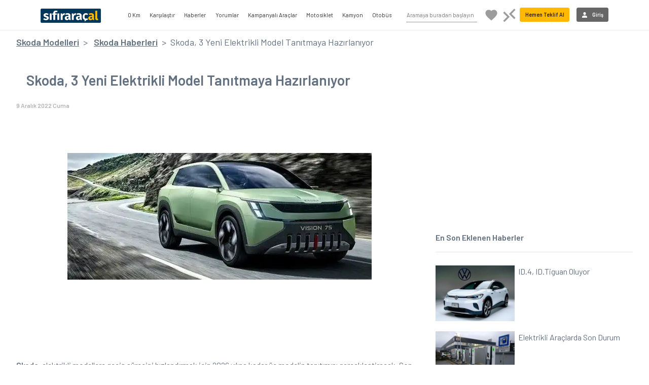

--- FILE ---
content_type: text/html; charset=utf-8
request_url: https://www.sifiraracal.com/skoda-haberleri/skoda,-3-yeni-elektrikli-model-tanitmaya-hazirlaniyor/15651
body_size: 116934
content:
<!DOCTYPE html>
<html>
<head>
    <meta charset='utf-8'>
    <meta http-equiv='X-UA-Compatible' content='IE=edge'>
    <meta http-equiv="content-language" content="tr">
    <meta name="language" content="tr-TR" />
    <meta name="google" value="notranslate" />
    <meta http-equiv="Content-Type" content="text/html; charset=iso-8859-9">
    <meta name="location" content="türkiye, tr, turkey" />

    <link rel="apple-touch-icon" sizes="180x180" href="/style/favicon/apple-icon-180x180.png">
    <link rel="icon" type="image/png" sizes="32x32" href="/style/favicon/favicon-32x32.png">
    <link rel="icon" type="image/png" sizes="16x16" href="/style/favicon/favicon-16x16.png">
    <link rel="mask-icon" href="/style/favicon/safari-pinned-tab.svg" color="#5bbad5">
    <link href="/Style/bootstrap-4.6.2-dist/css/bootstrap.min.css" rel="stylesheet" />
    <link rel="stylesheet" href="/Style/font-awesome-4.7.0/css/font-awesome.min.css" />

    <meta name="theme-color" content="#2e384b">
    <meta name="msapplication-navbutton-color" content="#2e384b">
    <meta name="apple-mobile-web-app-status-bar-style" content="#2e384b">
    <meta name="viewport" content="width=device-width, initial-scale=1.0, maximum-scale=1.0, user-scalable=no" />
    <meta property="fb:pages" content="571098699646908" />
    <meta name="google-site-verification" content="BB8_3rYl-BmwenQGqokV7-SL8CW5XR6_B_CgIaczDUs" />
    <meta name="yandex-verification" content="687304368a58be88" />

    <link href="/global.css?v=8z1KA-8m-oE-a_8gGlv3pcKKncMLD1G9LSMML5BCTl01" rel="stylesheet"/>

    
    <title>Skoda, 3 Yeni Elektrikli Model Tanıtmaya Hazırlanıyor</title>
    <meta name="description" content="Skoda, elektrikli modellere ge&#231;iş s&#252;recini hızlandırmak i&#231;in 2026 yılına kadar &#252;&#231; modelin tanıtımını ger&#231;ekleştirecek. Son d&#246;nemlerde bir&#231;ok otomobil &#252;reticisi kendi elektrikli ara&#231;larını piyasaya s&#252;r&#252;yor ve bu pazara olduk&#231;a b&#252;y&#252;k yatırımlar yapıyor.">
    
    
    <meta property="og:url" content="https://www.sifiraracal.com/skoda-haberleri/skoda,-3-yeni-elektrikli-model-tanitmaya-hazirlaniyor/15651">
    <meta property="og:type" content="website">
    <meta property="og:title" content="Skoda, 3 Yeni Elektrikli Model Tanıtmaya Hazırlanıyor">
    <meta property="og:description" content="Skoda, elektrikli modellere ge&#231;iş s&#252;recini hızlandırmak i&#231;in 2026 yılına kadar &#252;&#231; modelin tanıtımını ger&#231;ekleştirecek. Son d&#246;nemlerde bir&#231;ok otomobil &#252;reticisi kendi elektrikli ara&#231;larını piyasaya s&#252;r&#252;yor ve bu pazara olduk&#231;a b&#252;y&#252;k yatırımlar yapıyor.">
    <meta property="og:image" content="https://www.sifiraracal.com/resim/haber/10222/skoda,-3-yeni-elektrikli-model-tanitmaya2.jpg">
    

    <link href="/haber.css?v=SAkFAck8yBALOQ03Bocgmo2893muf97paV0Cyd4ZoYY1" rel="stylesheet"/>


    
    


    <link rel="canonical" href="https://www.sifiraracal.com/skoda-haberleri/skoda,-3-yeni-elektrikli-model-tanitmaya-hazirlaniyor/15651" />

    
    <script src="https://code.jquery.com/jquery-1.12.4.min.js" integrity="sha256-ZosEbRLbNQzLpnKIkEdrPv7lOy9C27hHQ+Xp8a4MxAQ=" crossorigin="anonymous"></script>
    
    
</head>
<body>


    <!-- Google Tag Manager -->
    <script>
        (function (w, d, s, l, i) {
            w[l] = w[l] || []; w[l].push({
                'gtm.start':
                    new Date().getTime(), event: 'gtm.js'
            }); var f = d.getElementsByTagName(s)[0],
                j = d.createElement(s), dl = l != 'dataLayer' ? '&l=' + l : ''; j.async = true; j.src =
                    'https://www.googletagmanager.com/gtm.js?id=' + i + dl; f.parentNode.insertBefore(j, f);
        })(window, document, 'script', 'dataLayer', 'GTM-PKHSSG8');</script>
    <!-- End Google Tag Manager -->
    <!-- Google Tag Manager (noscript) -->
    <noscript><iframe src="https://www.googletagmanager.com/ns.html?id=GTM-PKHSSG8" height="0" width="0" style="display:none;visibility:hidden"></iframe></noscript>
    <!-- End Google Tag Manager (noscript) -->

    <!-- Header Üstü Reklam -->
    









    <style>
    .btheaderkarsilastir, .btheaderfav {
        width: 40px;
        height: 40px;
        display: inline-block;
        margin: 23px 9px 0 0;
        border-radius: 5px;
        text-align: center;
        cursor: pointer;
    }

    .btheaderfavresim {
        background: url(/Style/ico/favori.svg);
        background-size: 100% 100%;
        height: 100%;
        position: relative;
    }

        .btheaderfavresim:hover {
            background: url(/Style/ico/favorihover.svg);
            background-size: 100% 100%;
            height: 100%;
            position: relative;
        }

            .btheaderfavresim:hover .tooltiptext, .btheaderkarsilastirresim:hover .tooltiptext {
                visibility: visible;
            }

        .btheaderfavresim .tooltiptext, .btheaderkarsilastirresim .tooltiptext {
            visibility: hidden;
            width: 150px;
            background-color: #003658;
            color: #fff;
            font-weight: bold;
            text-align: center;
            border-radius: 6px;
            padding: 5px 0;
            position: absolute;
            z-index: 1;
            top: 150%;
            left: 50%;
            height: 40px;
            line-height: 30px;
            margin-left: -75px;
        }

            .btheaderfavresim .tooltiptext::after, .btheaderkarsilastirresim .tooltiptext::after {
                content: "";
                position: absolute;
                bottom: 100%;
                left: 50%;
                margin-left: -5px;
                border-width: 5px;
                border-style: solid;
                border-color: transparent transparent black transparent;
            }

    .btheaderkarsilastirresim {
        background: url(/Style/ico/karsilastir.svg);
        background-size: 100% 100%;
        height: 100%;
        position: relative;
    }

        .btheaderkarsilastirresim:hover {
            background: url(/Style/ico/karsilastirhover.svg);
            background-size: 100% 100%;
            height: 100%;
        }

    .btheaderkarsilastir svg, .btheaderfav svg {
        width: 20px;
        height: 30px;
        vertical-align: top;
        margin-top: 5px;
    }
</style>

<header>
    <div class="limit">
        <a href="/" class="header-saa-link">
            
            <img src="/style/img/logo.png" class="lazy loading" title="sifiraracal.com" alt="Sıfıraraçal.com" />
        </a>
        <div class="globalmenu">
            <img src="/style/ico/globalmenu.svg" class="lazy" />
            <span id="globalmenuclose">X</span>
        </div>

        <ul class="headmenu1">
            <li><a href="/arac-arama-motoru">0 Km</a></li>
            
            <li><a href="/arac-karsilastirma">Karşılaştır</a></li>
            <li><a href="/otomobil-haberleri">Haberler</a></li>
            <li><a href="/otomobil-araba-yorumlari">Yorumlar</a></li>
            <li><a href="/araba-kampanyalari">Kampanyalı Araçlar</a></li>
            <li><a href="/motosiklet-fiyatlari">Motosiklet</a></li>
            <li><a href="/kamyon-arama-motoru">Kamyon</a></li>
            <li><a href="/otobus-arama-motoru">Otobüs</a></li>
            
        </ul>
        <ul class="headmenu2">
            <li><input type="text" placeholder="Aramaya buradan başlayın" id="aramakey" autocomplete="off" /></li>
            
            <li>
                <div class="btheaderfav">
                    <div class="btheaderfavresim">
                        <span class="tooltiptext">Favori Listem</span>
                    </div>
                    
                </div>
                <div class="btheaderkarsilastir">
                    <div class="btheaderkarsilastirresim">
                        <span class="tooltiptext">Karşılaştırma Listem</span>
                    </div>
                    
                </div>
            </li>
            <li><div class="bthead bthizliteklifal hizliteklifal">Hemen Teklif Al</div></li>
                <li><a href="/giris"><div class="bthead btgirisyap"><img src="/style/ico/user.svg" />Giriş</div></a></li>
        </ul>

        <div class="stickyteklif bthizliteklifal hizliteklifal">
          <i class="fa fa-file-text-o" aria-hidden="true"></i>&nbsp; Hemen Teklif Al
       </div>
    </div>
</header>







    




    





<div class="limit breadcrumb-wrapper">
        <a href="/skoda-modelleri">Skoda Modelleri</a><span>&nbsp;&nbsp;&gt;&nbsp;&nbsp;</span>
    <a href="/skoda-haberleri">Skoda Haberleri</a><span>&nbsp;&nbsp;&gt;&nbsp;&nbsp;</span><span>Skoda, 3 Yeni Elektrikli Model Tanıtmaya Hazırlanıyor</span>
</div>

<div class="limit">
    <div class="habercontent-wrapper">
        <div class="haberdetay" id="15651">
            <h1>Skoda, 3 Yeni Elektrikli Model Tanıtmaya Hazırlanıyor</h1>
            <div style="font-size: 12px;font-weight: bold;color: #b3b3b3;">9 Aralık 2022 Cuma</div>

            <div class="haberdetay-anaresim-wrapper">
                
                <picture>
                        <source data-srcset="/resim/haber/10222\skoda,-3-yeni-elektrikli-model-tanitmaya2.webp" type="image/webp">
                    <source data-srcset="/resim/haber/10222/skoda,-3-yeni-elektrikli-model-tanitmaya2.jpg" type="image/jpeg">
                    <img data-src="/resim/haber/10222/skoda,-3-yeni-elektrikli-model-tanitmaya2.jpg" class="lazy" alt="" title="Skoda, 3 Yeni Elektrikli Model Tanıtmaya Hazırlanıyor" onerror="this.style.display='none'">
                </picture>
            </div>
            

            <div class="haber-detay-icerik-wrapper">
                    <div><h1>&nbsp;</h1>
<p><a href="https://www.sifiraracal.com/skoda-modelleri"><strong>Skoda</strong></a>, elektrikli modellere ge&ccedil;iş s&uuml;recini hızlandırmak i&ccedil;in 2026 yılına kadar &uuml;&ccedil; modelin tanıtımını ger&ccedil;ekleştirecek. Son d&ouml;nemlerde bir&ccedil;ok otomobil &uuml;reticisi kendi <strong>elektrikli ara&ccedil;lar</strong>ını piyasaya s&uuml;r&uuml;yor ve bu pazara olduk&ccedil;a b&uuml;y&uuml;k yatırımlar yapıyor.</p>
<p>Bu markalar arasında yer alan Skoda, planlanan tarihten 4 yıl &ouml;nce &ccedil;ıkaracağı 3 yeni modelle elektrik d&ouml;n&uuml;ş&uuml;m&uuml;n&uuml; hızlandırma kararı aldı.</p>
<p></div>
                        <h5 class="onerilenhaber-text-header">
                            <span class="onerilenhaber-text">İLGİNİZİ ÇEKEBİLİR</span>
                        </h5>
                        <div class="ilgiceken-haberlist-wrapper">
                                <div class="ilgiceken-haberitem-wrapper">
                                    <a href="/skoda-haberleri/yeni-nesil-skoda-superb-combi-nasil-gorunecek/15521" title="Yeni Nesil Skoda Superb Combi Nasıl G&#246;r&#252;necek">
                                        <div class="ilgicekenhaber-resim-wrapper">
                                            
                                            <picture>
                                                    <source data-srcset="/resim/haber/9962\yeni-nesil-skoda-superb-combi-nasil-goru2.webp" type="image/webp">
                                                <source data-srcset="/resim/haber/9962/yeni-nesil-skoda-superb-combi-nasil-goru2.jpg" type="image/jpeg">
                                                <img data-src="/resim/haber/9962/yeni-nesil-skoda-superb-combi-nasil-goru2.jpg" class="lazy" alt="" title="Yeni Nesil Skoda Superb Combi Nasıl G&#246;r&#252;necek" onerror="this.style.display='none'">
                                            </picture>
                                        </div>
                                        <div class="ilgicekenhaber-baslik-wrapper"><span>Yeni Nesil Skoda Superb Combi Nasıl G&#246;r&#252;necek</span></div>
                                    </a>
                                </div>
                        </div>
                    <div></p>
<p>Daha &ouml;nce Skoda markası tarafından 2030 yılına kadar &uuml;r&uuml;n yelpazesindeki elektrikli oranını y&uuml;zde 70 seviyesine &ccedil;ıkaracağını a&ccedil;ıklanmıştı.</p>
<p>Volkswagen Grubu'nun patronu Klaus Zellmer, "2026 yılına kadar &uuml;&ccedil; elektrikli modelle geliyoruz ve daha fazlası da gelecek. Bu, daha &ouml;nce duyurduğumuzdan daha erken bir tarih diyebiliriz." ifadelerini kullandı.Zellmer, "2026 yılına kadar elektromobiliteye 5,6 milyar euro yatırım yapıyoruz. Bu, bir yıl &ouml;nce planladığımızdan yaklaşık y&uuml;zde 80 daha fazla." şeklinde g&ouml;r&uuml;ş bildirdi.</p>
<p>Enyaq, şu anda Skoda markasının tek tam elektrikli modeli olarak karşımıza &ccedil;ıkıyor. Ağustos ayında Skoda, &uuml;r&uuml;n portf&ouml;y&uuml;n&uuml;n en &uuml;st noktasını tamamlayacak olan yedi koltuklu crossover modeli i&ccedil;in Vision 7S konseptinin &ouml;n izlemesi ile karşımıza &ccedil;ıkmıştı.</p>
<p><img src="https://www.sifiraracal.com/resim/htmlupload/skoda,_3_yeni_elektrikli_model_2.webp" alt="" /></p>
<p><strong>Skoda</strong>, ge&ccedil;tiğimiz g&uuml;nlerde yeni logosu ve elektrikli SUV modeli olan Vision 7S&rsquo;i modelini tanıtmıştı. &Ccedil;ek otomobil devi Skoda, 30 yıldır marka kimliğinde ve logosunda &ccedil;ok k&ouml;kl&uuml; değişikliklere gitmese de artık yeni marka kimliğine ve daha modern bir &ccedil;izgiye ihtiyacı olacağını d&uuml;ş&uuml;nd&uuml; ki marka logosunda g&uuml;ncellemeye gitti. 30 Ağustos tarihinde yeni otomobilinin tanıtımın yaparken markasının tanıtımını da yapmıştı.</p>
<p>7 koltuklu elektrikli SUV modeli <strong>Vision 7S</strong> ile birlikte Skoda, yeni logosu da paylaşıldı. Bu sayede Skoda markası tanıtımla beraber iki farklı yenilik ile bizleri karşıladı. Yedi koltuklu elektrikli SUV modeli olan <strong>Skoda Vision 7S,</strong> <strong>Skoda Kodiaq</strong> modelinin ak&uuml;l&uuml; halini anımsatan yeni elektrikli ara&ccedil; olarak karşımıza &ccedil;ıkıyor. Skoda markası 2026 yılına dek piyasaya s&uuml;r&uuml;lecek ve &ouml;n&uuml;m&uuml;zdeki 4 sene i&ccedil;inde Skoda markasının &uuml;&ccedil; elektrikli aracından bir tanesi olacak. Ayrıca Skoda markasının yeni otomobili 2030 yılına kadar markanın ara&ccedil; satışlarının %70 bir kısmını oluşturacak. T&uuml;m bunların yanında elektrikli ara&ccedil;la beraber marka geri d&ouml;n&uuml;şt&uuml;r&uuml;lm&uuml;ş malzemelerden &uuml;retim yapmayı ama&ccedil;lıyor. Elektrikli SUV modelinin menzili 600 km olarak bizleri karşılıyor. Skoda modeli hakkında &ccedil;ok fazla bilgi paylaşılmasa da, bazı teknik detaylara yer verildi</p>
<p>Yeni Vision 7S, yedi kişilik yolcu kapasitesi ile karşımıza &ccedil;ıkıyor. Aracın i&ccedil; mekanına bakacak olursak &ouml;n panelde 14.6 in&ccedil;lik dokunmatik ekrana yer verildiğini g&ouml;r&uuml;yoruz. Aracın arka kısmında 8,8 in&ccedil; dijital g&ouml;sterge paneli bulunuyor. Aracın motorunda ise 89 kWh&rsquo;lik bataryaya yer verildiğini belirtelim. Bu batarya ile ara&ccedil; 600 km menzil mesafesi sunuyor. Ayrıca ara&ccedil; Skoda Enyaq modleinden Cupra Born modeline kadar MEB platformu ile karşımıza &ccedil;ıkıyor.</p>
<p><img src="https://www.sifiraracal.com/resim/htmlupload/skoda,_3_yeni_elektrikli_model_1.webp" alt="" /></p>
<p>Skoda markasının yeni marka kimliğini belirleyen ekip &ccedil;ok kalabalık değildi. Amcal şirketin neredeyse t&uuml;m &ccedil;alışanlarının fikri alınarak bu ara&ccedil; geliştirildi. Bir yıldan daha fazla s&uuml;ren yeni marka kimliği s&uuml;recinde 165 farklı fikre yer verildi. Skoda&rsquo;nın yeni marka kimliğinin bir par&ccedil;ası olan yeni Skoda logosu &Ccedil;ek Cumhuriyeti, Almanya, İtalya, Norve&ccedil;, Hindistan ve İsrail&rsquo;den 2.200&rsquo;den fazla katılımcının oylaması ile belirlendi. T&uuml;m bunlarla beraber Vision 7S modelinde ilk kez g&ouml;receğimiz logo ise kazanan tasarım olarak karşımıza &ccedil;ıktı. Skoda markası artık tipografik logo kullanacak. Eski Skoda logosundan bildiğimiz kanca, &ldquo;S&rdquo; harfinin &uuml;zerinde karşımıza &ccedil;ıkıyor. Aracın yeni simetrik logosu markanın yeni tasarım dili ile b&uuml;t&uuml;nleşiyor ve olduk&ccedil;a uyum i&ccedil;inde karşımıza &ccedil;ıkıyor. Bu sayede insanlar logodaki isminden tanıyarak marka bilinirliğini dış pazarda artırmayı ama&ccedil;lıyor.</p>
<p>Skoda&rsquo;nın yeni marka kimliği hakkında &ccedil;alışan Petra Mackeova, &ldquo;Logonun &ccedil;eşitli dijital formatlarda giderek daha yoğun bir şekilde kullanılması, logoyu mevcut &uuml;&ccedil; boyutlu tasarımdan daha kolay tanınabilen ve hem ekranlarda hem de daha ayırt edici iki boyutlu grafiklerde yeniden tasarlamamıza yol a&ccedil;tı.&rdquo; şeklinde konuştu.</p>
<p>Siz de&nbsp;<a href="https://www.sifiraracal.com/arac-karsilastirma"><strong>ara&ccedil; karşılaştırma&nbsp;</strong></a>sayfamızdan birbirinden farklı &ouml;zelliklere sahip ara&ccedil;lara tek bir tıkla g&ouml;z atabilir ve dilediğiniz ara&ccedil;ları anında karşılaştırabilirsiniz.</p>
<p></div>
                        <h5 class="onerilenhaber-text-header">
                            <span class="onerilenhaber-text">İLGİNİZİ ÇEKEBİLİR</span>
                        </h5>
                        <div class="ilgiceken-haberlist-wrapper">
                                <div class="ilgiceken-haberitem-wrapper">
                                    <a href="/skoda-haberleri/skoda-nin-elektriklisi-enyaq-coupe-rs-iv-odule-doymuyor-/15613" title="Skoda&#39;nın elektriklisi Enyaq Coupe RS iV &#246;d&#252;le doymuyor!">
                                        <div class="ilgicekenhaber-resim-wrapper">
                                            
                                            <picture>
                                                    <source data-srcset="/resim/haber/10146\skoda-nin-elektriklisi-enyaq-coupe-rs-iv2.webp" type="image/webp">
                                                <source data-srcset="/resim/haber/10146/skoda-nin-elektriklisi-enyaq-coupe-rs-iv2.jpg" type="image/jpeg">
                                                <img data-src="/resim/haber/10146/skoda-nin-elektriklisi-enyaq-coupe-rs-iv2.jpg" class="lazy" alt="" title="Skoda&#39;nın elektriklisi Enyaq Coupe RS iV &#246;d&#252;le doymuyor!" onerror="this.style.display='none'">
                                            </picture>
                                        </div>
                                        <div class="ilgicekenhaber-baslik-wrapper"><span>Skoda&#39;nın elektriklisi Enyaq Coupe RS iV &#246;d&#252;le doymuyor!</span></div>
                                    </a>
                                </div>
                        </div>
                    <div></p>
<p>Sitemiz &uuml;zerinde&nbsp;<a href="https://www.sifiraracal.com/araba-kampanyalari"><strong>sıfır ara&ccedil; kampanyaları</strong></a>na yer verildiğini de belirtelim. Siz de tek bir tıkla sıfır ara&ccedil; kampanyalarına ulaşabilir ve anında size &ouml;zel ve &uuml;cretsiz fiyat teklifi oluşturabilirsiniz.</p></div>
            </div>

            <div>
                <div class="yeniyorum">
                    <h5>Skoda, 3 Yeni Elektrikli Model Tanıtmaya Hazırlanıyor İçin Görüşlerini Bildir</h5>
                    <div class="star">
                        <svg xmlns="http://www.w3.org/2000/svg" viewBox="0 0 40 40"><path d="M39.67,15.34a1.57,1.57,0,0,1-.4,1.62l-8.39,8.35,2,11.79a1.59,1.59,0,0,1-.61,1.56,1.56,1.56,0,0,1-1.67.11L20.09,33.2,9.5,38.89a1.54,1.54,0,0,1-1.66-.11,1.57,1.57,0,0,1-.62-1.56l2-11.94L.72,16.93a1.58,1.58,0,0,1,.87-2.68l11.77-1.71L18.61,1.8a1.55,1.55,0,0,1,2.8,0l5.27,10.74,11.77,1.71a1.57,1.57,0,0,1,1.27,1.09" fill-rule="evenodd"></path></svg>
                        <svg xmlns="http://www.w3.org/2000/svg" viewBox="0 0 40 40"><path d="M39.67,15.34a1.57,1.57,0,0,1-.4,1.62l-8.39,8.35,2,11.79a1.59,1.59,0,0,1-.61,1.56,1.56,1.56,0,0,1-1.67.11L20.09,33.2,9.5,38.89a1.54,1.54,0,0,1-1.66-.11,1.57,1.57,0,0,1-.62-1.56l2-11.94L.72,16.93a1.58,1.58,0,0,1,.87-2.68l11.77-1.71L18.61,1.8a1.55,1.55,0,0,1,2.8,0l5.27,10.74,11.77,1.71a1.57,1.57,0,0,1,1.27,1.09" fill-rule="evenodd"></path></svg>
                        <svg xmlns="http://www.w3.org/2000/svg" viewBox="0 0 40 40"><path d="M39.67,15.34a1.57,1.57,0,0,1-.4,1.62l-8.39,8.35,2,11.79a1.59,1.59,0,0,1-.61,1.56,1.56,1.56,0,0,1-1.67.11L20.09,33.2,9.5,38.89a1.54,1.54,0,0,1-1.66-.11,1.57,1.57,0,0,1-.62-1.56l2-11.94L.72,16.93a1.58,1.58,0,0,1,.87-2.68l11.77-1.71L18.61,1.8a1.55,1.55,0,0,1,2.8,0l5.27,10.74,11.77,1.71a1.57,1.57,0,0,1,1.27,1.09" fill-rule="evenodd"></path></svg>
                        <svg xmlns="http://www.w3.org/2000/svg" viewBox="0 0 40 40"><path d="M39.67,15.34a1.57,1.57,0,0,1-.4,1.62l-8.39,8.35,2,11.79a1.59,1.59,0,0,1-.61,1.56,1.56,1.56,0,0,1-1.67.11L20.09,33.2,9.5,38.89a1.54,1.54,0,0,1-1.66-.11,1.57,1.57,0,0,1-.62-1.56l2-11.94L.72,16.93a1.58,1.58,0,0,1,.87-2.68l11.77-1.71L18.61,1.8a1.55,1.55,0,0,1,2.8,0l5.27,10.74,11.77,1.71a1.57,1.57,0,0,1,1.27,1.09" fill-rule="evenodd"></path></svg>
                        <svg xmlns="http://www.w3.org/2000/svg" viewBox="0 0 40 40"><path d="M39.67,15.34a1.57,1.57,0,0,1-.4,1.62l-8.39,8.35,2,11.79a1.59,1.59,0,0,1-.61,1.56,1.56,1.56,0,0,1-1.67.11L20.09,33.2,9.5,38.89a1.54,1.54,0,0,1-1.66-.11,1.57,1.57,0,0,1-.62-1.56l2-11.94L.72,16.93a1.58,1.58,0,0,1,.87-2.68l11.77-1.71L18.61,1.8a1.55,1.55,0,0,1,2.8,0l5.27,10.74,11.77,1.71a1.57,1.57,0,0,1,1.27,1.09" fill-rule="evenodd"></path></svg>
                    </div>
                    <textarea placeholder="Bu Haber İçin Görüşlerini Bildir"></textarea>
                    <div style="text-align: right;">
                        <div class="button haberyorumyazbt">Gönder</div>
                    </div>
                </div>

            </div>
                <h5 class="onerilenhaber-text-header">
                    <span class="onerilenhaber-text">ÖNERİLEN YAZILAR</span>
                </h5>
                <div class="onerilen-haberlist-wrapper">
                        <div class="onerilen-haberitem-wrapper">
                            <a href="/skoda-haberleri/cek-celiginin-peak-noktasi--skoda-peak/16559" title="&#199;ek &#199;eliğinin Peak Noktası: Skoda Peak">
                                <div class="onerilenhaber-resim-wrapper">
                                    
                                    <picture>
                                        <source data-srcset="/resim/haber/11536/cek-celiginin-peak-noktasi--skoda-peak.jpg" type="image/jpeg">
                                        <img data-src="/resim/haber/11536/cek-celiginin-peak-noktasi--skoda-peak.jpg" class="lazy" alt="" title="&#199;ek &#199;eliğinin Peak Noktası: Skoda Peak" onerror="this.style.display='none'">
                                    </picture>
                                </div>
                                <div class="onerilenhaber-baslik-wrapper">&#199;ek &#199;eliğinin Peak Noktası: Skoda Peak</div>
                                <div class="onerilenhaber-tarih-wrapper">18/01/2026</div>
                            </a>
                        </div>
                        <div class="onerilen-haberitem-wrapper">
                            <a href="/skoda-haberleri/skoda-‘da-yuksek-indirimler/16469" title="Skoda ‘da Y&#252;ksek İndirimler">
                                <div class="onerilenhaber-resim-wrapper">
                                    
                                    <picture>
                                        <source data-srcset="/resim/haber/11444/skoda-‘da-yuksek-indirimler.jpg" type="image/jpeg">
                                        <img data-src="/resim/haber/11444/skoda-‘da-yuksek-indirimler.jpg" class="lazy" alt="" title="Skoda ‘da Y&#252;ksek İndirimler" onerror="this.style.display='none'">
                                    </picture>
                                </div>
                                <div class="onerilenhaber-baslik-wrapper">Skoda ‘da Y&#252;ksek İndirimler</div>
                                <div class="onerilenhaber-tarih-wrapper">26/10/2025</div>
                            </a>
                        </div>
                        <div class="onerilen-haberitem-wrapper">
                            <a href="/skoda-haberleri/skoda’nin-130-yil-serisi--fabia-130/16464" title="Skoda’nın 130.Yıl Serisi: Fabia 130">
                                <div class="onerilenhaber-resim-wrapper">
                                    
                                    <picture>
                                        <source data-srcset="/resim/haber/11439/skoda’nin-130-yil-serisi--fabia-130-.jpg" type="image/jpeg">
                                        <img data-src="/resim/haber/11439/skoda’nin-130-yil-serisi--fabia-130-.jpg" class="lazy" alt="" title="Skoda’nın 130.Yıl Serisi: Fabia 130" onerror="this.style.display='none'">
                                    </picture>
                                </div>
                                <div class="onerilenhaber-baslik-wrapper">Skoda’nın 130.Yıl Serisi: Fabia 130</div>
                                <div class="onerilenhaber-tarih-wrapper">22/10/2025</div>
                            </a>
                        </div>
                        <div class="onerilen-haberitem-wrapper">
                            <a href="/skoda-haberleri/skoda-epiq-teste-cikti/16392" title="Skoda Epiq Teste &#199;ıktı">
                                <div class="onerilenhaber-resim-wrapper">
                                    
                                    <picture>
                                        <source data-srcset="/resim/haber/11365/skoda-epiq-teste-cikti.jpg" type="image/jpeg">
                                        <img data-src="/resim/haber/11365/skoda-epiq-teste-cikti.jpg" class="lazy" alt="" title="Skoda Epiq Teste &#199;ıktı" onerror="this.style.display='none'">
                                    </picture>
                                </div>
                                <div class="onerilenhaber-baslik-wrapper">Skoda Epiq Teste &#199;ıktı</div>
                                <div class="onerilenhaber-tarih-wrapper">22/07/2025</div>
                            </a>
                        </div>
                        <div class="onerilen-haberitem-wrapper">
                            <a href="/skoda-haberleri/skoda-epiq/16373" title="Skoda Epiq">
                                <div class="onerilenhaber-resim-wrapper">
                                    
                                    <picture>
                                        <source data-srcset="/resim/haber/11346/skoda-epiq.jpg" type="image/jpeg">
                                        <img data-src="/resim/haber/11346/skoda-epiq.jpg" class="lazy" alt="" title="Skoda Epiq" onerror="this.style.display='none'">
                                    </picture>
                                </div>
                                <div class="onerilenhaber-baslik-wrapper">Skoda Epiq</div>
                                <div class="onerilenhaber-tarih-wrapper">01/07/2025</div>
                            </a>
                        </div>
                        <div class="onerilen-haberitem-wrapper">
                            <a href="/skoda-haberleri/skoda-enyaq-turkiye’de/16325" title="Skoda Enyaq T&#252;rkiye’de">
                                <div class="onerilenhaber-resim-wrapper">
                                    
                                    <picture>
                                        <source data-srcset="/resim/haber/11298/skoda-enyaq-turkiye’de.jpg" type="image/jpeg">
                                        <img data-src="/resim/haber/11298/skoda-enyaq-turkiye’de.jpg" class="lazy" alt="" title="Skoda Enyaq T&#252;rkiye’de" onerror="this.style.display='none'">
                                    </picture>
                                </div>
                                <div class="onerilenhaber-baslik-wrapper">Skoda Enyaq T&#252;rkiye’de</div>
                                <div class="onerilenhaber-tarih-wrapper">15/04/2025</div>
                            </a>
                        </div>
                                    </div>
        </div>

        <div class="haberyan">
            <div style="margin:20px 0;">
                <script async src="//pagead2.googlesyndication.com/pagead/js/adsbygoogle.js"></script>
                <!-- SalDuyarli -->
                <ins class="adsbygoogle"
                     style="display:block"
                     data-ad-client="ca-pub-2016887958595745"
                     data-ad-slot="2920263316"
                     data-ad-format="auto"></ins>
                <script>
                    (adsbygoogle = window.adsbygoogle || []).push({});
                </script>
            </div>

            <div class="soneklenenhaberler-content">
                <h3>En Son Eklenen Haberler</h3>
                <hr />
                <div class="soneklenenhaberlist-wrapper">
                        <div class="soneklenenhaberitem-wrapper">
                            <a href="/volkswagen-haberleri/id-4,-id-tiguan-oluyor/16570">
                                <div class="soneklenenhaberitem-image-wrapper">
                                    
                                    <picture>
                                            <source data-srcset="/resim/haber/11547/id-4,-id-tiguan-oluyor.jpg" type="image/jpeg">
                                            <img data-src="/resim/haber/11547/id-4,-id-tiguan-oluyor.jpg" class="lazy" alt="" title="ID.4, ID.Tiguan Oluyor" onerror="this.style.display='none'">
                                        </picture>
                                </div>
                                <div class="soneklenenhaberitem-baslik-wrapper">ID.4, ID.Tiguan Oluyor</div>
                            </a>
                        </div>
                        <div class="soneklenenhaberitem-wrapper">
                            <a href="/otomobil-haberleri/elektrikli-araclarda-son-durum/16569">
                                <div class="soneklenenhaberitem-image-wrapper">
                                    
                                    <picture>
                                            <source data-srcset="/resim/haber/11546/elektrikli-araclarda-son-durum.jpg" type="image/jpeg">
                                            <img data-src="/resim/haber/11546/elektrikli-araclarda-son-durum.jpg" class="lazy" alt="" title="Elektrikli Ara&#231;larda Son Durum" onerror="this.style.display='none'">
                                        </picture>
                                </div>
                                <div class="soneklenenhaberitem-baslik-wrapper">Elektrikli Ara&#231;larda Son Durum</div>
                            </a>
                        </div>
                        <div class="soneklenenhaberitem-wrapper">
                            <a href="/otomobil-haberleri/otomobil-pazarinda-muthis-donusum/16568">
                                <div class="soneklenenhaberitem-image-wrapper">
                                    
                                    <picture>
                                            <source data-srcset="/resim/haber/11545/otomobil-pazarinda-muthis-donusum-.jpg" type="image/jpeg">
                                            <img data-src="/resim/haber/11545/otomobil-pazarinda-muthis-donusum-.jpg" class="lazy" alt="" title="Otomobil Pazarında M&#252;thiş D&#246;n&#252;ş&#252;m" onerror="this.style.display='none'">
                                        </picture>
                                </div>
                                <div class="soneklenenhaberitem-baslik-wrapper">Otomobil Pazarında M&#252;thiş D&#246;n&#252;ş&#252;m</div>
                            </a>
                        </div>
                        <div class="soneklenenhaberitem-wrapper">
                            <a href="/togg-haberleri/togg-uretimi-60-000-araca-cikaracak/16567">
                                <div class="soneklenenhaberitem-image-wrapper">
                                    
                                    <picture>
                                            <source data-srcset="/resim/haber/11544/togg-uretimi-60-000-araca-cikaracak.jpg" type="image/jpeg">
                                            <img data-src="/resim/haber/11544/togg-uretimi-60-000-araca-cikaracak.jpg" class="lazy" alt="" title="TOGG &#220;retimi 60.000 Araca &#199;ıkaracak" onerror="this.style.display='none'">
                                        </picture>
                                </div>
                                <div class="soneklenenhaberitem-baslik-wrapper">TOGG &#220;retimi 60.000 Araca &#199;ıkaracak</div>
                            </a>
                        </div>
                        <div class="soneklenenhaberitem-wrapper">
                            <a href="/otomobil-haberleri/leapmotor’un-avrupa-cikarmasi/16566">
                                <div class="soneklenenhaberitem-image-wrapper">
                                    
                                    <picture>
                                            <source data-srcset="/resim/haber/11543/leapmotor’un-avrupa-cikarmasi-.jpg" type="image/jpeg">
                                            <img data-src="/resim/haber/11543/leapmotor’un-avrupa-cikarmasi-.jpg" class="lazy" alt="" title="Leapmotor’un Avrupa &#199;ıkarması" onerror="this.style.display='none'">
                                        </picture>
                                </div>
                                <div class="soneklenenhaberitem-baslik-wrapper">Leapmotor’un Avrupa &#199;ıkarması</div>
                            </a>
                        </div>
                        <div class="soneklenenhaberitem-wrapper">
                            <a href="/toyota-haberleri/toyota-2026’ya-hizli-girdi/16565">
                                <div class="soneklenenhaberitem-image-wrapper">
                                    
                                    <picture>
                                            <source data-srcset="/resim/haber/11542/toyota-2026’ya-hizli-girdi.jpg" type="image/jpeg">
                                            <img data-src="/resim/haber/11542/toyota-2026’ya-hizli-girdi.jpg" class="lazy" alt="" title="Toyota 2026’ya Hızlı Girdi" onerror="this.style.display='none'">
                                        </picture>
                                </div>
                                <div class="soneklenenhaberitem-baslik-wrapper">Toyota 2026’ya Hızlı Girdi</div>
                            </a>
                        </div>
                </div>
            </div>
                <div style="margin-top:10px;">
                    <h3 style="border-bottom: 1px solid #63707f;margin: 0;padding: 15px 0;">Skoda Yorumları</h3>
                    <div class="yorums-wrapper">
                            <div class="yorum-item-wrapper">
                                <div class="yorum-item-col-1">
                                    <div class="yorum-markaimg-wrapper">
                                        <img data-src="/resim/markaLogolari/skoda.png" alt="" class="lazy" onerror="this.style.display='none'" />
                                    </div>
                                </div>
                                <div class="yorum-item-col-2">
                                    <div class="yorum-item-top">
                                        <div style="display:inline-block; margin-right:10px; font-size:13px; color:#a8a8a8;" class="">Misafir</div>
                                        <div style="display:inline-block; margin-right:10px; font-size:13px;color:#63707f">26.01.2026</div>
                                        <div style="display:inline-block; font-size:13px;color:#a8a8a8;">Skoda Kamiq için yapılmış</div>
                                    </div>
                                    <div class="yorum-item-bottom">Burası da egeacılar &#231;etesi dolmuş. Rahat bırakın artık şu kamiqi anladık paranız yetmediğinden alamıyorsunuz ama bu kadar da belli etmeyin. Binlerce insan rahatlıkla egea alabilecekken daha fazla para verip kamiq tercih etmiş. İnsanların tercihlerine saygılı olalım. Burası kamiq sayfası kullanıcısı olmadığınız aracı k&#246;t&#252;lemek icin yazmayın </div>
                                </div>
                                <div class="yorum-item-col-3">
                                        <div class="yorum-stars-img-wrapper">
                                            <img src="/Style/ico/stard.svg" />
                                        </div>
                                        <div class="yorum-stars-img-wrapper">
                                            <img src="/Style/ico/stard.svg" />
                                        </div>
                                        <div class="yorum-stars-img-wrapper">
                                            <img src="/Style/ico/stard.svg" />
                                        </div>
                                        <div class="yorum-stars-img-wrapper">
                                            <img src="/Style/ico/stard.svg" />
                                        </div>
                                        <div class="yorum-stars-img-wrapper">
                                            <img src="/Style/ico/stard.svg" />
                                        </div>
                                </div>
                            </div>
                            <div class="yorum-item-wrapper">
                                <div class="yorum-item-col-1">
                                    <div class="yorum-markaimg-wrapper">
                                        <img data-src="/resim/markaLogolari/skoda.png" alt="" class="lazy" onerror="this.style.display='none'" />
                                    </div>
                                </div>
                                <div class="yorum-item-col-2">
                                    <div class="yorum-item-top">
                                        <div style="display:inline-block; margin-right:10px; font-size:13px; color:#a8a8a8;" class="">Misafir</div>
                                        <div style="display:inline-block; margin-right:10px; font-size:13px;color:#63707f">21.01.2026</div>
                                        <div style="display:inline-block; font-size:13px;color:#a8a8a8;">Skoda Kamiq için yapılmış</div>
                                    </div>
                                    <div class="yorum-item-bottom">Kardeş fiat egea ile kamiqi kıyaslamak mantıklı değil. 1.6 multijet iyi motor kabul ediyorum. Fakat hersey motorla bitmiyor. İhtiyaca g&#246;re değişir. Az km yapan bir kullanıcı i&#231;in 1.6 multijet zarar yazar. Kalite ve tasarım olarak tabiki kamiq &#231;ok daha &#246;nde. Ayrıca bu aracın 1.5 tsi motor versiyonu da var. 1.0 tsi uzun yol aracı değil hassas kullanım gerektirir. Fakat şehirici ağırlıklı kullanım yapacaklar i&#231;in cok daha avantajlı. Egea İkinci el değer kaybı &#231;ok fazla. </div>
                                </div>
                                <div class="yorum-item-col-3">
                                        <div class="yorum-stars-img-wrapper">
                                            <img src="/Style/ico/stard.svg" />
                                        </div>
                                        <div class="yorum-stars-img-wrapper">
                                            <img src="/Style/ico/stard.svg" />
                                        </div>
                                        <div class="yorum-stars-img-wrapper">
                                            <img src="/Style/ico/stard.svg" />
                                        </div>
                                        <div class="yorum-stars-img-wrapper">
                                            <img src="/Style/ico/stard.svg" />
                                        </div>
                                        <div class="yorum-stars-img-wrapper">
                                            <img src="/Style/ico/stard.svg" />
                                        </div>
                                </div>
                            </div>
                            <div class="yorum-item-wrapper">
                                <div class="yorum-item-col-1">
                                    <div class="yorum-markaimg-wrapper">
                                        <img data-src="/resim/markaLogolari/skoda.png" alt="" class="lazy" onerror="this.style.display='none'" />
                                    </div>
                                </div>
                                <div class="yorum-item-col-2">
                                    <div class="yorum-item-top">
                                        <div style="display:inline-block; margin-right:10px; font-size:13px; color:#a8a8a8;" class="">Misafir</div>
                                        <div style="display:inline-block; margin-right:10px; font-size:13px;color:#63707f">21.01.2026</div>
                                        <div style="display:inline-block; font-size:13px;color:#a8a8a8;">Skoda Scala için yapılmış</div>
                                    </div>
                                    <div class="yorum-item-bottom">Merhabalar, 14.06.25 de 1.0 Premium 16bin km Scala aracımı aldım. Aracın yakıtı makuld&#252;r. 5 ve 6,5 lt. arasında değişmektedir. 
Şehir i&#231;i ve uzun yol kullanımında olduk&#231;a rahattır. 1.0 motor 1.5 atmosferik motorlarla kıyaslanamayacak şekilde seridir. 
Stil sahibi kaliteli ara&#231; kullanmak isteyenlere tavsiye ederim.  </div>
                                </div>
                                <div class="yorum-item-col-3">
                                        <div class="yorum-stars-img-wrapper">
                                            <img src="/Style/ico/stard.svg" />
                                        </div>
                                        <div class="yorum-stars-img-wrapper">
                                            <img src="/Style/ico/stard.svg" />
                                        </div>
                                        <div class="yorum-stars-img-wrapper">
                                            <img src="/Style/ico/stard.svg" />
                                        </div>
                                        <div class="yorum-stars-img-wrapper">
                                            <img src="/Style/ico/stard.svg" />
                                        </div>
                                        <div class="yorum-stars-img-wrapper">
                                            <img src="/Style/ico/stard.svg" />
                                        </div>
                                </div>
                            </div>
                            <div class="yorum-item-wrapper">
                                <div class="yorum-item-col-1">
                                    <div class="yorum-markaimg-wrapper">
                                        <img data-src="/resim/markaLogolari/skoda.png" alt="" class="lazy" onerror="this.style.display='none'" />
                                    </div>
                                </div>
                                <div class="yorum-item-col-2">
                                    <div class="yorum-item-top">
                                        <div style="display:inline-block; margin-right:10px; font-size:13px; color:#a8a8a8;" class="">Misafir</div>
                                        <div style="display:inline-block; margin-right:10px; font-size:13px;color:#63707f">19.01.2026</div>
                                        <div style="display:inline-block; font-size:13px;color:#a8a8a8;">Skoda Kamiq için yapılmış</div>
                                    </div>
                                    <div class="yorum-item-bottom">1.0 lık  &#252;&#231; silindir arabaya vereceğiniz paraya full paket koltuk ısıtmalı 1.6 130 beygir/320 tork egea cross alın miss gibi binin </div>
                                </div>
                                <div class="yorum-item-col-3">
                                        <div class="yorum-stars-img-wrapper">
                                            <img src="/Style/ico/stard.svg" />
                                        </div>
                                        <div class="yorum-stars-img-wrapper">
                                            <img src="/Style/ico/stard.svg" />
                                        </div>
                                        <div class="yorum-stars-img-wrapper">
                                            <img src="/Style/ico/starb.svg" />
                                        </div>
                                        <div class="yorum-stars-img-wrapper">
                                            <img src="/Style/ico/starb.svg" />
                                        </div>
                                        <div class="yorum-stars-img-wrapper">
                                            <img src="/Style/ico/starb.svg" />
                                        </div>
                                </div>
                            </div>
                            <div class="yorum-item-wrapper">
                                <div class="yorum-item-col-1">
                                    <div class="yorum-markaimg-wrapper">
                                        <img data-src="/resim/markaLogolari/skoda.png" alt="" class="lazy" onerror="this.style.display='none'" />
                                    </div>
                                </div>
                                <div class="yorum-item-col-2">
                                    <div class="yorum-item-top">
                                        <div style="display:inline-block; margin-right:10px; font-size:13px; color:#a8a8a8;" class="">Misafir</div>
                                        <div style="display:inline-block; margin-right:10px; font-size:13px;color:#63707f">16.01.2026</div>
                                        <div style="display:inline-block; font-size:13px;color:#a8a8a8;">Skoda Kamiq için yapılmış</div>
                                    </div>
                                    <div class="yorum-item-bottom">ara&#231; fazla ses alıyor.
her kullanımda start stop &#246;zelliğini yeniden pasif duruma getirmek can sıkıyor.
vites topuzu ve manuel el freni 2026 model arabaya yakışmıyor.
</div>
                                </div>
                                <div class="yorum-item-col-3">
                                        <div class="yorum-stars-img-wrapper">
                                            <img src="/Style/ico/stard.svg" />
                                        </div>
                                        <div class="yorum-stars-img-wrapper">
                                            <img src="/Style/ico/stard.svg" />
                                        </div>
                                        <div class="yorum-stars-img-wrapper">
                                            <img src="/Style/ico/starb.svg" />
                                        </div>
                                        <div class="yorum-stars-img-wrapper">
                                            <img src="/Style/ico/starb.svg" />
                                        </div>
                                        <div class="yorum-stars-img-wrapper">
                                            <img src="/Style/ico/starb.svg" />
                                        </div>
                                </div>
                            </div>
                            <div class="yorum-item-wrapper">
                                <div class="yorum-item-col-1">
                                    <div class="yorum-markaimg-wrapper">
                                        <img data-src="/resim/markaLogolari/skoda.png" alt="" class="lazy" onerror="this.style.display='none'" />
                                    </div>
                                </div>
                                <div class="yorum-item-col-2">
                                    <div class="yorum-item-top">
                                        <div style="display:inline-block; margin-right:10px; font-size:13px; color:#a8a8a8;" class="">Misafir</div>
                                        <div style="display:inline-block; margin-right:10px; font-size:13px;color:#63707f">16.01.2026</div>
                                        <div style="display:inline-block; font-size:13px;color:#a8a8a8;">Skoda Kamiq için yapılmış</div>
                                    </div>
                                    <div class="yorum-item-bottom">premium donanımı test ettiğim ancak beğenmedim ara&#231;. suv hissiyatı vermiyor, yerden biraz y&#252;ksek hatchback hissiyatı mevcut. ayrıca fiyatı da bana pahalı geldi...</div>
                                </div>
                                <div class="yorum-item-col-3">
                                        <div class="yorum-stars-img-wrapper">
                                            <img src="/Style/ico/stard.svg" />
                                        </div>
                                        <div class="yorum-stars-img-wrapper">
                                            <img src="/Style/ico/stard.svg" />
                                        </div>
                                        <div class="yorum-stars-img-wrapper">
                                            <img src="/Style/ico/starb.svg" />
                                        </div>
                                        <div class="yorum-stars-img-wrapper">
                                            <img src="/Style/ico/starb.svg" />
                                        </div>
                                        <div class="yorum-stars-img-wrapper">
                                            <img src="/Style/ico/starb.svg" />
                                        </div>
                                </div>
                            </div>
                            <div class="yorum-item-wrapper">
                                <div class="yorum-item-col-1">
                                    <div class="yorum-markaimg-wrapper">
                                        <img data-src="/resim/markaLogolari/skoda.png" alt="" class="lazy" onerror="this.style.display='none'" />
                                    </div>
                                </div>
                                <div class="yorum-item-col-2">
                                    <div class="yorum-item-top">
                                        <div style="display:inline-block; margin-right:10px; font-size:13px; color:#a8a8a8;" class="">Misafir</div>
                                        <div style="display:inline-block; margin-right:10px; font-size:13px;color:#63707f">16.01.2026</div>
                                        <div style="display:inline-block; font-size:13px;color:#a8a8a8;">Skoda Kamiq için yapılmış</div>
                                    </div>
                                    <div class="yorum-item-bottom">2026 yılına gireceğiz bir ka&#231; ay sonra arabada hala manuel el freni var. klima d&#252;ğmeleri zaten bir facia. 2024 model arabaya binip kendinizi 2009 da hissetmeniz tek iyi yanı. motor &#231;alıştırmak i&#231;in &#246;n&#252;ne demir &#231;ubuk takıp &#231;evirmediğimiz i&#231;in şanslıyız.</div>
                                </div>
                                <div class="yorum-item-col-3">
                                        <div class="yorum-stars-img-wrapper">
                                            <img src="/Style/ico/stard.svg" />
                                        </div>
                                        <div class="yorum-stars-img-wrapper">
                                            <img src="/Style/ico/stard.svg" />
                                        </div>
                                        <div class="yorum-stars-img-wrapper">
                                            <img src="/Style/ico/starb.svg" />
                                        </div>
                                        <div class="yorum-stars-img-wrapper">
                                            <img src="/Style/ico/starb.svg" />
                                        </div>
                                        <div class="yorum-stars-img-wrapper">
                                            <img src="/Style/ico/starb.svg" />
                                        </div>
                                </div>
                            </div>
                            <div class="yorum-item-wrapper">
                                <div class="yorum-item-col-1">
                                    <div class="yorum-markaimg-wrapper">
                                        <img data-src="/resim/markaLogolari/skoda.png" alt="" class="lazy" onerror="this.style.display='none'" />
                                    </div>
                                </div>
                                <div class="yorum-item-col-2">
                                    <div class="yorum-item-top">
                                        <div style="display:inline-block; margin-right:10px; font-size:13px; color:#a8a8a8;" class="">Misafir</div>
                                        <div style="display:inline-block; margin-right:10px; font-size:13px;color:#63707f">16.01.2026</div>
                                        <div style="display:inline-block; font-size:13px;color:#a8a8a8;">Skoda Kamiq için yapılmış</div>
                                    </div>
                                    <div class="yorum-item-bottom">25.09.2025 tarihinde Skoda Erel bayisinden sıfır kilometre olarak satın aldığım Skoda Kamiq 1.0 Premium model aracım, hen&#252;z 150 kilometredeyken şanzıman arızası verdi. Arac servis , mekatronik par&#231;asının arızalı olduğu ve değişmesi gerektiği belirtildi. 15.10.2025 tarihinde aracım servise  yedek par&#231;anın yurt dışından 22.10.2025 tarihinde geleceği, ardından değişimin yapılacağı s&#246;ylendi. Ancak belirtilen tarihte herhangi bir d&#246;n&#252;ş yapılmadı ve servis danışmanına ulaşamadım. </div>
                                </div>
                                <div class="yorum-item-col-3">
                                        <div class="yorum-stars-img-wrapper">
                                            <img src="/Style/ico/stard.svg" />
                                        </div>
                                        <div class="yorum-stars-img-wrapper">
                                            <img src="/Style/ico/stard.svg" />
                                        </div>
                                        <div class="yorum-stars-img-wrapper">
                                            <img src="/Style/ico/starb.svg" />
                                        </div>
                                        <div class="yorum-stars-img-wrapper">
                                            <img src="/Style/ico/starb.svg" />
                                        </div>
                                        <div class="yorum-stars-img-wrapper">
                                            <img src="/Style/ico/starb.svg" />
                                        </div>
                                </div>
                            </div>
                            <div class="yorum-item-wrapper">
                                <div class="yorum-item-col-1">
                                    <div class="yorum-markaimg-wrapper">
                                        <img data-src="/resim/markaLogolari/skoda.png" alt="" class="lazy" onerror="this.style.display='none'" />
                                    </div>
                                </div>
                                <div class="yorum-item-col-2">
                                    <div class="yorum-item-top">
                                        <div style="display:inline-block; margin-right:10px; font-size:13px; color:#a8a8a8;" class="">Misafir</div>
                                        <div style="display:inline-block; margin-right:10px; font-size:13px;color:#63707f">16.01.2026</div>
                                        <div style="display:inline-block; font-size:13px;color:#a8a8a8;">Skoda Kamiq için yapılmış</div>
                                    </div>
                                    <div class="yorum-item-bottom">02.01.2026 tarihinde Skoda Vimsa Gaziantep bayisinden sıfır olarak teslim aldığım Skoda Kamiq aracım, daha 32 km’deyken şanzıman beyni (mekatronik) arızası vererek y&#252;r&#252;yemez hale geldi. </div>
                                </div>
                                <div class="yorum-item-col-3">
                                        <div class="yorum-stars-img-wrapper">
                                            <img src="/Style/ico/stard.svg" />
                                        </div>
                                        <div class="yorum-stars-img-wrapper">
                                            <img src="/Style/ico/stard.svg" />
                                        </div>
                                        <div class="yorum-stars-img-wrapper">
                                            <img src="/Style/ico/starb.svg" />
                                        </div>
                                        <div class="yorum-stars-img-wrapper">
                                            <img src="/Style/ico/starb.svg" />
                                        </div>
                                        <div class="yorum-stars-img-wrapper">
                                            <img src="/Style/ico/starb.svg" />
                                        </div>
                                </div>
                            </div>
                            <div class="yorum-item-wrapper">
                                <div class="yorum-item-col-1">
                                    <div class="yorum-markaimg-wrapper">
                                        <img data-src="/resim/markaLogolari/skoda.png" alt="" class="lazy" onerror="this.style.display='none'" />
                                    </div>
                                </div>
                                <div class="yorum-item-col-2">
                                    <div class="yorum-item-top">
                                        <div style="display:inline-block; margin-right:10px; font-size:13px; color:#a8a8a8;" class="">Misafir</div>
                                        <div style="display:inline-block; margin-right:10px; font-size:13px;color:#63707f">16.01.2026</div>
                                        <div style="display:inline-block; font-size:13px;color:#a8a8a8;">Skoda Kamiq için yapılmış</div>
                                    </div>
                                    <div class="yorum-item-bottom">Skoda kamiqi bir s&#252;redir kullanıyorum 1.0 motoru r&#246;lantide titriyor ve motor k&#252;&#231;&#252;k diye sanırım ş.i&#231;i 9 litre yakıyor  </div>
                                </div>
                                <div class="yorum-item-col-3">
                                        <div class="yorum-stars-img-wrapper">
                                            <img src="/Style/ico/stard.svg" />
                                        </div>
                                        <div class="yorum-stars-img-wrapper">
                                            <img src="/Style/ico/stard.svg" />
                                        </div>
                                        <div class="yorum-stars-img-wrapper">
                                            <img src="/Style/ico/stard.svg" />
                                        </div>
                                        <div class="yorum-stars-img-wrapper">
                                            <img src="/Style/ico/starb.svg" />
                                        </div>
                                        <div class="yorum-stars-img-wrapper">
                                            <img src="/Style/ico/starb.svg" />
                                        </div>
                                </div>
                            </div>
                    </div>
                </div>
        </div>
    </div>
</div>







    <footer>
    
    <div class="limit">
        <div class="tabsbt">
            <div class="tabbt">0 KM</div>
            <div class="tabbt">Fiyat Listesi</div>
            <div class="tabbt">Haberler</div>
        </div>
        <div class="tabs">
            <div class="tab">
                    <a href="/alfa-romeo-modelleri" title="0 Km Alfa Romeo" alt="0 Km Alfa Romeo">0 Km Alfa Romeo</a>
                    <a href="/audi-modelleri" title="0 Km Audi" alt="0 Km Audi">0 Km Audi</a>
                    <a href="/bmw-modelleri" title="0 Km BMW" alt="0 Km BMW">0 Km BMW</a>
                    <a href="/byd-modelleri" title="0 Km Byd" alt="0 Km Byd">0 Km Byd</a>
                    <a href="/chery-modelleri" title="0 Km Chery" alt="0 Km Chery">0 Km Chery</a>
                    <a href="/citroen-modelleri" title="0 Km Citroen" alt="0 Km Citroen">0 Km Citroen</a>
                    <a href="/cupra-modelleri" title="0 Km Cupra" alt="0 Km Cupra">0 Km Cupra</a>
                    <a href="/dacia-modelleri" title="0 Km Dacia" alt="0 Km Dacia">0 Km Dacia</a>
                    <a href="/dfsk-modelleri" title="0 Km DFSK" alt="0 Km DFSK">0 Km DFSK</a>
                    <a href="/ds-automobiles-modelleri" title="0 Km DS Automobiles" alt="0 Km DS Automobiles">0 Km DS Automobiles</a>
                    <a href="/fiat-modelleri" title="0 Km Fiat" alt="0 Km Fiat">0 Km Fiat</a>
                    <a href="/ford-modelleri" title="0 Km Ford" alt="0 Km Ford">0 Km Ford</a>
                    <a href="/gazelle-modelleri" title="0 Km Gazelle" alt="0 Km Gazelle">0 Km Gazelle</a>
                    <a href="/honda-modelleri" title="0 Km Honda" alt="0 Km Honda">0 Km Honda</a>
                    <a href="/hyundai-modelleri" title="0 Km Hyundai" alt="0 Km Hyundai">0 Km Hyundai</a>
                    <a href="/isuzu-modelleri" title="0 Km Isuzu" alt="0 Km Isuzu">0 Km Isuzu</a>
                    <a href="/jeep-modelleri" title="0 Km Jeep" alt="0 Km Jeep">0 Km Jeep</a>
                    <a href="/kia-modelleri" title="0 Km Kia" alt="0 Km Kia">0 Km Kia</a>
                    <a href="/land-rover-modelleri" title="0 Km Land Rover" alt="0 Km Land Rover">0 Km Land Rover</a>
                    <a href="/leapmotor-modelleri" title="0 Km Leapmotor" alt="0 Km Leapmotor">0 Km Leapmotor</a>
                    <a href="/lexus-modelleri" title="0 Km Lexus" alt="0 Km Lexus">0 Km Lexus</a>
                    <a href="/maserati-modelleri" title="0 Km Maserati" alt="0 Km Maserati">0 Km Maserati</a>
                    <a href="/maxus-modelleri" title="0 Km Maxus" alt="0 Km Maxus">0 Km Maxus</a>
                    <a href="/mercedes-modelleri" title="0 Km Mercedes" alt="0 Km Mercedes">0 Km Mercedes</a>
                    <a href="/mg-modelleri" title="0 Km MG" alt="0 Km MG">0 Km MG</a>
                    <a href="/mini-modelleri" title="0 Km Mini" alt="0 Km Mini">0 Km Mini</a>
                    <a href="/nieve-modelleri" title="0 Km Nieve" alt="0 Km Nieve">0 Km Nieve</a>
                    <a href="/nissan-modelleri" title="0 Km Nissan" alt="0 Km Nissan">0 Km Nissan</a>
                    <a href="/opel-modelleri" title="0 Km Opel" alt="0 Km Opel">0 Km Opel</a>
                    <a href="/peugeot-modelleri" title="0 Km Peugeot" alt="0 Km Peugeot">0 Km Peugeot</a>
                    <a href="/renault-modelleri" title="0 Km Renault" alt="0 Km Renault">0 Km Renault</a>
                    <a href="/seat-modelleri" title="0 Km Seat" alt="0 Km Seat">0 Km Seat</a>
                    <a href="/skoda-modelleri" title="0 Km Skoda" alt="0 Km Skoda">0 Km Skoda</a>
                    <a href="/skywell-modelleri" title="0 Km Skywell" alt="0 Km Skywell">0 Km Skywell</a>
                    <a href="/ssangyong-modelleri" title="0 Km Ssangyong" alt="0 Km Ssangyong">0 Km Ssangyong</a>
                    <a href="/subaru-modelleri" title="0 Km Subaru" alt="0 Km Subaru">0 Km Subaru</a>
                    <a href="/suzuki-modelleri" title="0 Km Suzuki" alt="0 Km Suzuki">0 Km Suzuki</a>
                    <a href="/tesla-modelleri" title="0 Km Tesla" alt="0 Km Tesla">0 Km Tesla</a>
                    <a href="/togg-modelleri" title="0 Km Togg" alt="0 Km Togg">0 Km Togg</a>
                    <a href="/toyota-modelleri" title="0 Km Toyota" alt="0 Km Toyota">0 Km Toyota</a>
                    <a href="/volkswagen-modelleri" title="0 Km Volkswagen" alt="0 Km Volkswagen">0 Km Volkswagen</a>
                    <a href="/volvo-modelleri" title="0 Km Volvo" alt="0 Km Volvo">0 Km Volvo</a>
                    <a href="/voyah-modelleri" title="0 Km Voyah" alt="0 Km Voyah">0 Km Voyah</a>
                    <a href="/yudo-modelleri" title="0 Km Yudo" alt="0 Km Yudo">0 Km Yudo</a>
            </div>
            <div class="tab">
                    <a href="/alfa-romeo-fiyat-listesi" title="Alfa Romeo Fiyat Listesi" alt="Alfa Romeo Fiyat Listesi">Alfa Romeo Fiyat Listesi</a>
                    <a href="/audi-fiyat-listesi" title="Audi Fiyat Listesi" alt="Audi Fiyat Listesi">Audi Fiyat Listesi</a>
                    <a href="/bmw-fiyat-listesi" title="BMW Fiyat Listesi" alt="BMW Fiyat Listesi">BMW Fiyat Listesi</a>
                    <a href="/byd-fiyat-listesi" title="Byd Fiyat Listesi" alt="Byd Fiyat Listesi">Byd Fiyat Listesi</a>
                    <a href="/chery-fiyat-listesi" title="Chery Fiyat Listesi" alt="Chery Fiyat Listesi">Chery Fiyat Listesi</a>
                    <a href="/citroen-fiyat-listesi" title="Citroen Fiyat Listesi" alt="Citroen Fiyat Listesi">Citroen Fiyat Listesi</a>
                    <a href="/cupra-fiyat-listesi" title="Cupra Fiyat Listesi" alt="Cupra Fiyat Listesi">Cupra Fiyat Listesi</a>
                    <a href="/dacia-fiyat-listesi" title="Dacia Fiyat Listesi" alt="Dacia Fiyat Listesi">Dacia Fiyat Listesi</a>
                    <a href="/dfsk-fiyat-listesi" title="DFSK Fiyat Listesi" alt="DFSK Fiyat Listesi">DFSK Fiyat Listesi</a>
                    <a href="/ds-automobiles-fiyat-listesi" title="DS Automobiles Fiyat Listesi" alt="DS Automobiles Fiyat Listesi">DS Automobiles Fiyat Listesi</a>
                    <a href="/fiat-fiyat-listesi" title="Fiat Fiyat Listesi" alt="Fiat Fiyat Listesi">Fiat Fiyat Listesi</a>
                    <a href="/ford-fiyat-listesi" title="Ford Fiyat Listesi" alt="Ford Fiyat Listesi">Ford Fiyat Listesi</a>
                    <a href="/gazelle-fiyat-listesi" title="Gazelle Fiyat Listesi" alt="Gazelle Fiyat Listesi">Gazelle Fiyat Listesi</a>
                    <a href="/honda-fiyat-listesi" title="Honda Fiyat Listesi" alt="Honda Fiyat Listesi">Honda Fiyat Listesi</a>
                    <a href="/hyundai-fiyat-listesi" title="Hyundai Fiyat Listesi" alt="Hyundai Fiyat Listesi">Hyundai Fiyat Listesi</a>
                    <a href="/isuzu-fiyat-listesi" title="Isuzu Fiyat Listesi" alt="Isuzu Fiyat Listesi">Isuzu Fiyat Listesi</a>
                    <a href="/jeep-fiyat-listesi" title="Jeep Fiyat Listesi" alt="Jeep Fiyat Listesi">Jeep Fiyat Listesi</a>
                    <a href="/kia-fiyat-listesi" title="Kia Fiyat Listesi" alt="Kia Fiyat Listesi">Kia Fiyat Listesi</a>
                    <a href="/land-rover-fiyat-listesi" title="Land Rover Fiyat Listesi" alt="Land Rover Fiyat Listesi">Land Rover Fiyat Listesi</a>
                    <a href="/leapmotor-fiyat-listesi" title="Leapmotor Fiyat Listesi" alt="Leapmotor Fiyat Listesi">Leapmotor Fiyat Listesi</a>
                    <a href="/lexus-fiyat-listesi" title="Lexus Fiyat Listesi" alt="Lexus Fiyat Listesi">Lexus Fiyat Listesi</a>
                    <a href="/maserati-fiyat-listesi" title="Maserati Fiyat Listesi" alt="Maserati Fiyat Listesi">Maserati Fiyat Listesi</a>
                    <a href="/maxus-fiyat-listesi" title="Maxus Fiyat Listesi" alt="Maxus Fiyat Listesi">Maxus Fiyat Listesi</a>
                    <a href="/mercedes-fiyat-listesi" title="Mercedes Fiyat Listesi" alt="Mercedes Fiyat Listesi">Mercedes Fiyat Listesi</a>
                    <a href="/mg-fiyat-listesi" title="MG Fiyat Listesi" alt="MG Fiyat Listesi">MG Fiyat Listesi</a>
                    <a href="/mini-fiyat-listesi" title="Mini Fiyat Listesi" alt="Mini Fiyat Listesi">Mini Fiyat Listesi</a>
                    <a href="/nieve-fiyat-listesi" title="Nieve Fiyat Listesi" alt="Nieve Fiyat Listesi">Nieve Fiyat Listesi</a>
                    <a href="/nissan-fiyat-listesi" title="Nissan Fiyat Listesi" alt="Nissan Fiyat Listesi">Nissan Fiyat Listesi</a>
                    <a href="/opel-fiyat-listesi" title="Opel Fiyat Listesi" alt="Opel Fiyat Listesi">Opel Fiyat Listesi</a>
                    <a href="/peugeot-fiyat-listesi" title="Peugeot Fiyat Listesi" alt="Peugeot Fiyat Listesi">Peugeot Fiyat Listesi</a>
                    <a href="/renault-fiyat-listesi" title="Renault Fiyat Listesi" alt="Renault Fiyat Listesi">Renault Fiyat Listesi</a>
                    <a href="/seat-fiyat-listesi" title="Seat Fiyat Listesi" alt="Seat Fiyat Listesi">Seat Fiyat Listesi</a>
                    <a href="/skoda-fiyat-listesi" title="Skoda Fiyat Listesi" alt="Skoda Fiyat Listesi">Skoda Fiyat Listesi</a>
                    <a href="/skywell-fiyat-listesi" title="Skywell Fiyat Listesi" alt="Skywell Fiyat Listesi">Skywell Fiyat Listesi</a>
                    <a href="/ssangyong-fiyat-listesi" title="Ssangyong Fiyat Listesi" alt="Ssangyong Fiyat Listesi">Ssangyong Fiyat Listesi</a>
                    <a href="/subaru-fiyat-listesi" title="Subaru Fiyat Listesi" alt="Subaru Fiyat Listesi">Subaru Fiyat Listesi</a>
                    <a href="/suzuki-fiyat-listesi" title="Suzuki Fiyat Listesi" alt="Suzuki Fiyat Listesi">Suzuki Fiyat Listesi</a>
                    <a href="/tesla-fiyat-listesi" title="Tesla Fiyat Listesi" alt="Tesla Fiyat Listesi">Tesla Fiyat Listesi</a>
                    <a href="/togg-fiyat-listesi" title="Togg Fiyat Listesi" alt="Togg Fiyat Listesi">Togg Fiyat Listesi</a>
                    <a href="/toyota-fiyat-listesi" title="Toyota Fiyat Listesi" alt="Toyota Fiyat Listesi">Toyota Fiyat Listesi</a>
                    <a href="/volkswagen-fiyat-listesi" title="Volkswagen Fiyat Listesi" alt="Volkswagen Fiyat Listesi">Volkswagen Fiyat Listesi</a>
                    <a href="/volvo-fiyat-listesi" title="Volvo Fiyat Listesi" alt="Volvo Fiyat Listesi">Volvo Fiyat Listesi</a>
                    <a href="/voyah-fiyat-listesi" title="Voyah Fiyat Listesi" alt="Voyah Fiyat Listesi">Voyah Fiyat Listesi</a>
                    <a href="/yudo-fiyat-listesi" title="Yudo Fiyat Listesi" alt="Yudo Fiyat Listesi">Yudo Fiyat Listesi</a>
            </div>
            <div class="tab">
                    <a href="/alfa-romeo-haberleri" title="Alfa Romeo Haberleri" alt="Alfa Romeo Haberleri">Alfa Romeo Haberleri</a>
                    <a href="/audi-haberleri" title="Audi Haberleri" alt="Audi Haberleri">Audi Haberleri</a>
                    <a href="/bmw-haberleri" title="BMW Haberleri" alt="BMW Haberleri">BMW Haberleri</a>
                    <a href="/byd-haberleri" title="Byd Haberleri" alt="Byd Haberleri">Byd Haberleri</a>
                    <a href="/chery-haberleri" title="Chery Haberleri" alt="Chery Haberleri">Chery Haberleri</a>
                    <a href="/citroen-haberleri" title="Citroen Haberleri" alt="Citroen Haberleri">Citroen Haberleri</a>
                    <a href="/cupra-haberleri" title="Cupra Haberleri" alt="Cupra Haberleri">Cupra Haberleri</a>
                    <a href="/dacia-haberleri" title="Dacia Haberleri" alt="Dacia Haberleri">Dacia Haberleri</a>
                    <a href="/dfsk-haberleri" title="DFSK Haberleri" alt="DFSK Haberleri">DFSK Haberleri</a>
                    <a href="/ds-automobiles-haberleri" title="DS Automobiles Haberleri" alt="DS Automobiles Haberleri">DS Automobiles Haberleri</a>
                    <a href="/fiat-haberleri" title="Fiat Haberleri" alt="Fiat Haberleri">Fiat Haberleri</a>
                    <a href="/ford-haberleri" title="Ford Haberleri" alt="Ford Haberleri">Ford Haberleri</a>
                    <a href="/gazelle-haberleri" title="Gazelle Haberleri" alt="Gazelle Haberleri">Gazelle Haberleri</a>
                    <a href="/honda-haberleri" title="Honda Haberleri" alt="Honda Haberleri">Honda Haberleri</a>
                    <a href="/hyundai-haberleri" title="Hyundai Haberleri" alt="Hyundai Haberleri">Hyundai Haberleri</a>
                    <a href="/isuzu-haberleri" title="Isuzu Haberleri" alt="Isuzu Haberleri">Isuzu Haberleri</a>
                    <a href="/jeep-haberleri" title="Jeep Haberleri" alt="Jeep Haberleri">Jeep Haberleri</a>
                    <a href="/kia-haberleri" title="Kia Haberleri" alt="Kia Haberleri">Kia Haberleri</a>
                    <a href="/land-rover-haberleri" title="Land Rover Haberleri" alt="Land Rover Haberleri">Land Rover Haberleri</a>
                    <a href="/leapmotor-haberleri" title="Leapmotor Haberleri" alt="Leapmotor Haberleri">Leapmotor Haberleri</a>
                    <a href="/lexus-haberleri" title="Lexus Haberleri" alt="Lexus Haberleri">Lexus Haberleri</a>
                    <a href="/maserati-haberleri" title="Maserati Haberleri" alt="Maserati Haberleri">Maserati Haberleri</a>
                    <a href="/maxus-haberleri" title="Maxus Haberleri" alt="Maxus Haberleri">Maxus Haberleri</a>
                    <a href="/mercedes-haberleri" title="Mercedes Haberleri" alt="Mercedes Haberleri">Mercedes Haberleri</a>
                    <a href="/mg-haberleri" title="MG Haberleri" alt="MG Haberleri">MG Haberleri</a>
                    <a href="/mini-haberleri" title="Mini Haberleri" alt="Mini Haberleri">Mini Haberleri</a>
                    <a href="/nieve-haberleri" title="Nieve Haberleri" alt="Nieve Haberleri">Nieve Haberleri</a>
                    <a href="/nissan-haberleri" title="Nissan Haberleri" alt="Nissan Haberleri">Nissan Haberleri</a>
                    <a href="/opel-haberleri" title="Opel Haberleri" alt="Opel Haberleri">Opel Haberleri</a>
                    <a href="/peugeot-haberleri" title="Peugeot Haberleri" alt="Peugeot Haberleri">Peugeot Haberleri</a>
                    <a href="/renault-haberleri" title="Renault Haberleri" alt="Renault Haberleri">Renault Haberleri</a>
                    <a href="/seat-haberleri" title="Seat Haberleri" alt="Seat Haberleri">Seat Haberleri</a>
                    <a href="/skoda-haberleri" title="Skoda Haberleri" alt="Skoda Haberleri">Skoda Haberleri</a>
                    <a href="/skywell-haberleri" title="Skywell Haberleri" alt="Skywell Haberleri">Skywell Haberleri</a>
                    <a href="/ssangyong-haberleri" title="Ssangyong Haberleri" alt="Ssangyong Haberleri">Ssangyong Haberleri</a>
                    <a href="/subaru-haberleri" title="Subaru Haberleri" alt="Subaru Haberleri">Subaru Haberleri</a>
                    <a href="/suzuki-haberleri" title="Suzuki Haberleri" alt="Suzuki Haberleri">Suzuki Haberleri</a>
                    <a href="/tesla-haberleri" title="Tesla Haberleri" alt="Tesla Haberleri">Tesla Haberleri</a>
                    <a href="/togg-haberleri" title="Togg Haberleri" alt="Togg Haberleri">Togg Haberleri</a>
                    <a href="/toyota-haberleri" title="Toyota Haberleri" alt="Toyota Haberleri">Toyota Haberleri</a>
                    <a href="/volkswagen-haberleri" title="Volkswagen Haberleri" alt="Volkswagen Haberleri">Volkswagen Haberleri</a>
                    <a href="/volvo-haberleri" title="Volvo Haberleri" alt="Volvo Haberleri">Volvo Haberleri</a>
                    <a href="/voyah-haberleri" title="Voyah Haberleri" alt="Voyah Haberleri">Voyah Haberleri</a>
                    <a href="/yudo-haberleri" title="Yudo Haberleri" alt="Yudo Haberleri">Yudo Haberleri</a>
                
                <a href="/yerli-otomobil-haberleri" title="Yerli Otomobil Haberleri" alt="Yerli Otomobil Haberleri">Yerli Otomobil Haberleri</a>
            </div>
        </div>
    </div>

    
    <div class="mavi lazy" data-bg="/style/img/footer-world-map.png">
        <div class="limit">
            <div>
                <div>Markalar</div>
                <a href="/renault-modelleri" alt="renault" title="renault">RENAULT</a>
                <a href="/fiat-modelleri" alt="fiat" title="fiat">FİAT</a>
                <a href="/ford-modelleri" alt="ford" title="ford">FORD</a>
                <a href="/dacia-modelleri" alt="dacia" title="dacia">DACİA</a>
                <a href="/peugeot-modelleri" alt="peugeot" title="peugeot">PEUGEOT</a>
                <a href="/toyota-modelleri" alt="toyota" title="toyota">TOYOTA</a>
                <a href="/honda-modelleri" alt="honda" title="honda">HONDA</a>
                <a href="/citroen-modelleri" alt="citroen" title="citroen">CİTROEN</a>
                <a href="/mazda-modelleri" alt="mazda" title="mazda">MAZDA</a>
                <a href="/hyundai-modelleri" alt="hyundai" title="hyundai">HYUNDAİ</a>
                <a href="/volkswagen-modelleri" alt="volkswagen" title="volkswagen">VOLKSWAGEN</a>
                <a href="/skoda-modelleri" alt="skoda" title="skoda">SKODA</a>
            </div>
            <div>
                <div>Araç Bul</div>
                <a href="/arac-arama-motoru">Araç Bul</a>
            </div>
            <!-- <div> -->
                <!-- <div>Dersigo</div> -->
                <!-- <a href="https://www.dersigo.com/lgs-2026">LGS Dersleri</a> -->
                <!-- <a href="https://www.dersigo.com/yks-2026">YKS Dersleri</a> -->
                <!-- <a title="YKS Puan Hesaplama" href="https://www.dersigo.com/yks-puan-hesaplama">YKS Puan Hesaplama</a> -->
                <!-- <a title="LGS Puan Hesaplama" href="https://www.dersigo.com/lgs-puan-hesaplama">LGS Puan Hesaplama</a>                                 -->
            <!-- </div> -->
            <div>
                <div>Hizmetlerimiz</div>
                <a href="/giris">Ücretsiz Üye Ol</a>
                <a href="#">Aracım Ne Kadar Eder</a>
				<a title="Twin Up" href="https://www.twinup.io">Twin Up</a>
				<a title="Digital Twin" href="https://www.twinup.io/digital-city/">Digital Twin</a>
            </div>
            <div class="footerhaberler">
                <div class="baslik">GÜNCEL OTOMOTİV HABERLERİ</div>
                <div class="column">
                        <a href="/volkswagen-haberleri/id-4,-id-tiguan-oluyor/16570"> <div></div>ID.4, ID.Tiguan Oluyor </a>
                        <a href="/otomobil-haberleri/elektrikli-araclarda-son-durum/16569"> <div></div>Elektrikli Ara&#231;larda Son Durum </a>
                        <a href="/otomobil-haberleri/otomobil-pazarinda-muthis-donusum/16568"> <div></div>Otomobil Pazarında M&#252;thiş D&#246;n&#252;ş&#252;m </a>
                        <a href="/togg-haberleri/togg-uretimi-60-000-araca-cikaracak/16567"> <div></div>TOGG &#220;retimi 60.000 Araca &#199;ıkaracak </a>
                        <a href="/otomobil-haberleri/leapmotor’un-avrupa-cikarmasi/16566"> <div></div>Leapmotor’un Avrupa &#199;ıkarması </a>
                        <a href="/toyota-haberleri/toyota-2026’ya-hizli-girdi/16565"> <div></div>Toyota 2026’ya Hızlı Girdi </a>
                </div>
                <div class="column">
                        <a href="/dacia-haberleri/dacia’dan-yeni-model-hazirligi/16564"> <div></div>Dacia’dan Yeni Model Hazırlığı </a>
                        <a href="/otomobil-haberleri/elektrikli-arac-menzilleri/16563"> <div></div>Elektrikli Ara&#231; Menzilleri </a>
                        <a href="/toyota-haberleri/toyota-yeni-rav4’u-tanitti/16562"> <div></div>Toyota Yeni RAV4’&#252; Tanıttı </a>
                        <a href="/volvo-haberleri/volvo-ex60-sahneye-cikiyor/16561"> <div></div>Volvo EX60 Sahneye &#199;ıkıyor </a>
                        <a href="/opel-haberleri/2026-opel-firsatlari/16560"> <div></div>2026 Opel Fırsatları </a>
                        <a href="/skoda-haberleri/cek-celiginin-peak-noktasi--skoda-peak/16559"> <div></div>&#199;ek &#199;eliğinin Peak Noktası: Skoda Peak </a>
                </div>
            </div>
        </div>

        <div class="sosyal">
            <div class="limit">
                <span>&copy; copyright sifiraracal.com 2015-2026</span>
                <span>|</span>
                <a href="/iletisim" title="İletişim" alt="İletişim">İletişim</a>
                <span>|</span>
                <a href="/yardim/gizlilik-sozlesmesi" title="Gizlilik" alt="Gizlilik">Gizlilik</a>
                <span>|</span>
                <a href="/yardim/kvkk" title="KVKK" alt="KVKK">KVKK</a>
                <div class="sosyalicon">
                    <a href="https://www.facebook.com/sifiraracal" onclick="this.target='_blank';">
                        <svg version="1.1"
                             xmlns="http://www.w3.org/2000/svg" xmlns:xlink="http://www.w3.org/1999/xlink"
                             viewBox="0 0 546.773 546.773" xml:space="preserve">
                        <g>
                        <g>
                        <path d="M382.1,0h-56.953c-43.574,0-74.872,10.343-93.893,31.022c-19.027,20.686-28.532,51.151-28.532,91.408v38.373c0,10.141-8.219,18.36-18.36,18.36H164.68c-10.141,0-18.36,8.219-18.36,18.36v57.503c0,10.141,8.219,18.36,18.36,18.36h19.682c10.141,0,18.36,8.219,18.36,18.36v236.666c0,10.141,8.219,18.36,18.36,18.36h76.414c10.141,0,18.36-8.22,18.36-18.36V291.747c0-10.142,8.22-18.36,18.36-18.36h38.592c10.142,0,19.224-8.176,20.289-18.256l6.095-57.712c1.065-10.085-6.291-18.256-16.433-18.256h-48.549c-10.141,0-18.36-8.219-18.36-18.36v-28.752c0-7.075,0.331-12.552,0.997-16.426c0.661-3.868,2.154-7.681,4.48-11.445c2.319-3.757,6.083-6.358,11.279-7.797c5.195-1.438,12.111-2.16,20.734-2.16h28.752c10.141,0,18.359-8.219,18.359-18.36V18.36C400.459,8.219,392.24,0,382.1,0z" />
                                </g>
                            </g>
                        </svg>
                    </a>
                    <a href="https://twitter.com/sifiraracal" onclick="this.target='_blank';">
                        <svg version="1.1"
                             xmlns="http://www.w3.org/2000/svg" xmlns:xlink="http://www.w3.org/1999/xlink"
                             viewBox="0 0 512 512" xml:space="preserve">
                        <g>
                        <g>
                        <path d="M512,97.248c-19.04,8.352-39.328,13.888-60.48,16.576c21.76-12.992,38.368-33.408,46.176-58.016c-20.288,12.096-42.688,20.64-66.56,25.408C411.872,60.704,384.416,48,354.464,48c-58.112,0-104.896,47.168-104.896,104.992	c0,8.32,0.704,16.32,2.432,23.936c-87.264-4.256-164.48-46.08-216.352-109.792c-9.056,15.712-14.368,33.696-14.368,53.056c0,36.352,18.72,68.576,46.624,87.232c-16.864-0.32-33.408-5.216-47.424-12.928c0,0.32,0,0.736,0,1.152	c0,51.008,36.384,93.376,84.096,103.136c-8.544,2.336-17.856,3.456-27.52,3.456c-6.72,0-13.504-0.384-19.872-1.792c13.6,41.568,52.192,72.128,98.08,73.12c-35.712,27.936-81.056,44.768-130.144,44.768c-8.608,0-16.864-0.384-25.12-1.44	C46.496,446.88,101.6,464,161.024,464c193.152,0,298.752-160,298.752-298.688c0-4.64-0.16-9.12-0.384-13.568C480.224,136.96,497.728,118.496,512,97.248z" />
                                </g>
                            </g>
                        </svg>
                    </a>
                    <a href="https://www.instagram.com/sifiraracalcom/" onclick="this.target='_blank';">
                        <svg viewBox="0 0 512.00096 512.00096" xmlns="http://www.w3.org/2000/svg">
                            <path d="m373.40625 0h-234.8125c-76.421875 0-138.59375 62.171875-138.59375 138.59375v234.816406c0 76.417969 62.171875 138.589844 138.59375 138.589844h234.816406c76.417969 0 138.589844-62.171875 138.589844-138.589844v-234.816406c0-76.421875-62.171875-138.59375-138.59375-138.59375zm-117.40625 395.996094c-77.195312 0-139.996094-62.800782-139.996094-139.996094s62.800782-139.996094 139.996094-139.996094 139.996094 62.800782 139.996094 139.996094-62.800782 139.996094-139.996094 139.996094zm143.34375-246.976563c-22.8125 0-41.367188-18.554687-41.367188-41.367187s18.554688-41.371094 41.367188-41.371094 41.371094 18.558594 41.371094 41.371094-18.558594 41.367187-41.371094 41.367187zm0 0" />
                            <path d="m256 146.019531c-60.640625 0-109.980469 49.335938-109.980469 109.980469 0 60.640625 49.339844 109.980469 109.980469 109.980469 60.644531 0 109.980469-49.339844 109.980469-109.980469 0-60.644531-49.335938-109.980469-109.980469-109.980469zm0 0" />
                            <path d="m399.34375 96.300781c-6.257812 0-11.351562 5.09375-11.351562 11.351563 0 6.257812 5.09375 11.351562 11.351562 11.351562 6.261719 0 11.355469-5.089844 11.355469-11.351562 0-6.261719-5.09375-11.351563-11.355469-11.351563zm0 0" />
                        </svg>
                    </a>
                    <a href="https://www.youtube.com/user/sifirarac" onclick="this.target='_blank';">
                        <svg version="1.1"
                             xmlns="http://www.w3.org/2000/svg" xmlns:xlink="http://www.w3.org/1999/xlink"
                             viewBox="0 0 512 512" xml:space="preserve">
                        <g>
                        <g>
                        <path d="M490.24,113.92c-13.888-24.704-28.96-29.248-59.648-30.976C399.936,80.864,322.848,80,256.064,80c-66.912,0-144.032,0.864-174.656,2.912c-30.624,1.76-45.728,6.272-59.744,31.008C7.36,138.592,0,181.088,0,255.904C0,255.968,0,256,0,256c0,0.064,0,0.096,0,0.096v0.064c0,74.496,7.36,117.312,21.664,141.728c14.016,24.704,29.088,29.184,59.712,31.264C112.032,430.944,189.152,432,256.064,432c66.784,0,143.872-1.056,174.56-2.816c30.688-2.08,45.76-6.56,59.648-31.264C504.704,373.504,512,330.688,512,256.192c0,0,0-0.096,0-0.16c0,0,0-0.064,0-0.096C512,181.088,504.704,138.592,490.24,113.92z M192,352V160l160,96L192,352z" />
                                </g>
                            </g>
                        </svg>
                    </a>
                </div>
            </div>
        </div>
    </div>


    <div style="opacity:0;width:0;height:0;position: relative;overflow: hidden;">
        <!-- impration codes -->
        

<div style="opacity:0;width:0;height:0;position: relative;overflow: hidden;">
    
<!--dersigoyks-->



<!--dersigolab-->



<!--ZFBGENBEL-->



<!--tib-->
<IMG SRC="https://ad.doubleclick.net/ddm/trackimp/N360802.3435042ADBREAK/B34910768.437309710;dc_trk_aid=630732453;dc_trk_cid=247690021;ord=[timestamp];dc_lat=;dc_rdid=;tag_for_child_directed_treatment=;tfua=;gdpr=${GDPR};gdpr_consent=${GDPR_CONSENT_755};ltd=;dc_tdv=1?" attributionsrc BORDER="0" HEIGHT="1" WIDTH="1" ALT="Advertisement">


<!--okulbul maksimum/okulbultibkategori/obsömstrtib-->
<IMG SRC="https://ad.doubleclick.net/ddm/trackimp/N360802.5734171OKULBUL/B34935425.437967176;dc_trk_aid=631056755;dc_trk_cid=248007713;ord=[timestamp];dc_lat=;dc_rdid=;tag_for_child_directed_treatment=;tfua=;gdpr=${GDPR};gdpr_consent=${GDPR_CONSENT_755};ltd=;dc_tdv=1?" attributionsrc BORDER="0" HEIGHT="1" WIDTH="1" ALT="Advertisement">

<IMG SRC="https://ad.doubleclick.net/ddm/trackimp/N360802.5734171OKULBUL/B34935356.438290570;dc_trk_aid=631418087;dc_trk_cid=248923305;ord=[timestamp];dc_lat=;dc_rdid=;tag_for_child_directed_treatment=;tfua=;gdpr=${GDPR};gdpr_consent=${GDPR_CONSENT_755};ltd=;dc_tdv=1?" attributionsrc BORDER="0" HEIGHT="1" WIDTH="1" ALT="Advertisement">

<IMG SRC="https://ad.doubleclick.net/ddm/trackimp/N360802.5734171OKULBUL/B35000522.438257890;dc_trk_aid=631580414;dc_trk_cid=248380949;ord=[timestamp];dc_lat=;dc_rdid=;tag_for_child_directed_treatment=;tfua=;gdpr=${GDPR};gdpr_consent=${GDPR_CONSENT_755};ltd=;dc_tdv=1?" attributionsrc BORDER="0" HEIGHT="1" WIDTH="1" ALT="Advertisement">


<!--TİBaracım-->
<IMG SRC="https://ad.doubleclick.net/ddm/trackimp/N360802.2772207SIFIRARACAL.COM/B34863424.438117291;dc_trk_aid=631342260;dc_trk_cid=248533296;ord=[timestamp];dc_lat=;dc_rdid=;tag_for_child_directed_treatment=;tfua=;gdpr=${GDPR};gdpr_consent=${GDPR_CONSENT_755};ltd=;dc_tdv=1?" attributionsrc BORDER="0" HEIGHT="1" WIDTH="1" ALT="Advertisement">



</div>
        <!-- script codes -->
        

<div style="opacity:0;width:0;height:0;position: relative;overflow: hidden;">
    
<!--dersigoyks-->



<!--dersigolab-->



<!--ZFBGENBEL-->



<!--tib-->



<!--okulbul maksimum/okulbultibkategori/obsömstrtib-->



<!--TİBaracım-->



</div>
    </div>

</footer>

<div class="leftliste">
    <div class="leftclose">X</div>
    <div class="leftbaslik">Karşılaştırma Listem</div>
    <div class="lefticerik">

    </div>
</div>
<input name="__RequestVerificationToken" type="hidden" value="hHdZThyhm7eSZ-F8QeFen8zxZDn6GRub1nzlQsYtESVeGPXuVAl99UR_jjnoI7Gm6GtKq_aQjmE_zlT44B6ZZfdZc9RvY2sNbrPRwXv723s1" />
<div id="message">
    <div></div>
    <div></div>
    <div class="button" id="messageOut">Tamam</div>
</div>

<style>
    .hizliteklifalpopup {
        /*width: 1000px;
        height: 700px;*/
        position: fixed;
        /*margin: 50% 0 0 50%;
        left: -500px;
        top: -85%;*/
        border-radius: 10px;
        background: #fff;
        z-index: 25000;
        padding: 20px;
        box-sizing: border-box;
        text-align: center;
        display: none;
        overflow-y: auto;
        /*margin: 25% 0 0 50%;
        left: -500px;
        top: -350px;*/
        top: 5%;
        bottom: 5%;
        left: 10%;
        right: 10%;
        overflow-x: hidden;
    }

    .htp_close {
        width: 50px;
        height: 50px;
        text-align: center;
        float: right;
        top: 20px;
        right: 20px;
        border-radius: 10px;
        font-weight: bold;
        border: 1px solid #e2e2e2;
        line-height: 50px;
        font-size: 22px;
        cursor: pointer;
    }

    .htp_levels {
        margin: 0 auto 20px;
        padding: 10px;
        border: 1px solid #003658;
        border-radius: 10px;
        display: inline-table;
        height: 50px;
    }

        .htp_levels hr {
            height: 1px;
            border: 0;
            background: #b3b3b3;
            width: 30px;
            display: inline-block;
            margin-top: 20px;
            vertical-align: top;
        }

    .htp_levels_tamamchk { /*tamamsa görünecek chl*/
        background: #003658;
        position: relative;
        z-index: 2;
        width: 34px;
        height: 34px;
        position: absolute;
        top: -2px;
        left: -2px;
        border-radius: 9px;
        display: none;
    }

    .htp_versiyon_filtre {
        display: inline-block;
        border: 1px solid #d2d2d2;
        color: #7e7e7e;
        font-size: 20px;
        width: 120px;
        height: 45px;
        line-height: 45px;
        border-radius: 10px;
        margin: 0 10px 20px;
        cursor: pointer;
        user-select: none;
    }

    .htp_versiyon_filtre_aktif {
        background: #003658;
        color: #fff;
    }

    .htp_level_pasif {
        display: inline-block;
        cursor: pointer;
        color: #b3b3b3;
        font-size: 12px;
        width: 62px;
    }

        .htp_level_pasif .htp_level_box {
            width: 32px;
            height: 32px;
            border: 1px solid #e5e5e5;
            color: #b3b3b3;
            line-height: 32px;
            border-radius: 10px;
            display: inline-block;
            background: #e5e5e5;
            position: relative;
        }

    .htp_level_secili {
        display: inline-block;
        /*cursor: pointer;*/
        color: #003658;
        font-size: 12px;
        width: 62px;
    }

        .htp_level_secili .htp_level_box {
            width: 32px;
            height: 32px;
            border: 1px solid #003658;
            color: #003658;
            line-height: 32px;
            border-radius: 10px;
            display: inline-block;
            position: relative;
        }

    .htp_level_tamamlandi .htp_levels_tamamchk {
        display: block;
    }

    .htp_sahne1 { /*marka*/
        display: block;
    }

        .htp_sahne1 .baslik, .htp_sahne2 .baslik, .htp_sahne3 .baslik, .htp_sahne4 .baslik { /*marka*/
            display: block;
            color: #003658;
            font-size: 40px;
            margin: 42px 0 33px 0;
            font-weight: bold;
        }

        .htp_sahne1 .metin, .htp_sahne2 .metin, .htp_sahne3 .metin {
            font-size: 20px;
            color: #7e7e7e;
            font-weight: bold;
            margin-bottom: 20px;
        }

        .htp_sahne1 .htp_search {
            text-align: center;
        }

        .htp_sahne1 .htp_liste {
            text-align: left;
            position: relative;
        }

        .htp_sahne1 .htp_cell, .htp_sahne2 .htp_cell, .htp_sahne3 .htp_cell {
            display: inline-block;
            margin-bottom: 20px;
            text-align: center;
        }

    .htp_sahne3 .htp_cell {
        width: 90%;
    }

    .htp_sahne1 .metin a {
        font-size: 20px;
        color: #003658;
        text-decoration: underline;
    }


    .htp_sahne1 img {
        /*max-width: 36px;
            max-height: 36px;*/
        max-width: 48px;
        max-height: 48px;
    }

    .htp_sahne2 img {
        max-width: 150px;
        max-height: 150px;
    }

    .htp_sahne1 .htp_markalogo, .htp_sahne2 .htp_markalogo, .htp_sahne3 .htp_markalogo, .htp_sahne4 .htp_markalogo {
        border: 1px solid #dcdcdc;
        padding: 12px;
        display: inline-table !important;
        border-radius: 10px;
        cursor: pointer;
        margin: 0 29px;
    }

        .htp_sahne1 .htp_markalogo:hover, .htp_sahne2 .htp_markalogo:hover, .htp_sahne3 .htp_markalogo:hover {
            -webkit-box-shadow: inset 1px 1px 6px 2px rgba(0,0,0,0.13);
            -moz-box-shadow: inset 1px 1px 6px 2px rgba(0,0,0,0.13);
            box-shadow: inset 1px 1px 6px 2px rgba(0,0,0,0.13);
        }

    .htp_sahne1 .htp_markalogosecili, .htp_sahne2 .htp_modellogosecili, .htp_sahne3 .htp_versiyonlogosecili {
        border: 3px solid #003658;
        /*     width: 71px;
        height: 71px;*/
        cursor: default;
        -webkit-box-shadow: inset 1px 1px 6px 2px rgba(0,0,0,0.13);
        -moz-box-shadow: inset 1px 1px 6px 2px rgba(0,0,0,0.13);
        box-shadow: inset 1px 1px 6px 2px rgba(0,0,0,0.13);
    }

    .htp_sahne1 .swiper-slide, .htp_sahne2 .swiper-slide, .htp_sahne3 .swiper-slide {
        font-size: 15px;
        color: #474747;
        margin-bottom: 20px;
    }

    .htp_sahne1 .swiper-container-multirow-column > .swiper-wrapper, .htp_sahne2 .swiper-container-multirow-column > .swiper-wrapper, .htp_sahne3 .swiper-container-multirow-column > .swiper-wrapper {
        flex-wrap: wrap;
        flex-direction: row;
    }

    .htp_sahne2, .htp_sahne3, .htp_sahne4 {
        display: none;
    }

    .htp_footer {
        text-align: left;
        margin-top: 50px;
    }

    .htp_oncekiadimcase {
        width: calc(50% - 75px);
        display: inline-block;
        float: left;
        text-align: right;
        line-height: 50px;
    }

        .htp_oncekiadimcase .htp_oncekiadimbt {
            margin-right: 20px;
            cursor: pointer;
        }

    .htp_button {
        background: #e5e5e5;
        color: #b3b3b3;
        width: 150px;
        height: 50px;
        line-height: 50px;
        display: inline-block;
        text-align: center;
        font-weight: bold;
        font-size: 20px;
        cursor: not-allowed;
        padding: 0px 30px;
    }

        .htp_button svg {
            position: relative;
            margin: 0px 0px 0px 10px;
        }

    .htp_buttonaktif {
        color: #fff;
        background: #003658;
        cursor: pointer;
    }

    .htp_sahne3 .baslik {
        margin: 0px 0 21px 0;
    }

    .htp_versiyon {
        vertical-align: top;
        height: 126px;
        margin: 10px;
        width: calc(100% - 45px);
    }

    .htp_versiyonbaslik {
        font-weight: bold;
        color: #222222;
        font-size: 20px;
        height: 60px;
    }

    .htp_sahne3 > .htp_footer {
        margin-top: 10px;
    }

    .htp_versiyonyakit {
        color: #7b7b7b;
        font-size: 16px;
    }

    .htp_versiyonfiyat {
        font-weight: bold;
        font-size: 22px;
        color: #003658;
        border-top: 1px solid #d2d2d2;
        padding: 10px 20px;
        margin-top: 10px;
    }

    .htp_form {
    }

    .htp_teklif_load {
        display: none;
        position: absolute;
        z-index: 5;
        left: 0;
        right: 0;
        top: 0;
        bottom: 0;
        background: rgba(0,0,0,.1);
        padding-top: 30%;
        text-align: center;
    }

    .htp_input {
        width: 300px;
        margin: 0 auto 10px;
    }

    .htp_sahne1 #htp_search {
        width: 200px;
    }

    @media (max-width:1200px) {
        .hizliteklifalpopup {
            width: 98%;
            top: 1%;
            left: 1%;
            bottom: 1%;
            height: auto;
            right: 1%;
            margin: 0 auto;
            overflow-y: auto;
        }
    }

    @media (max-width:1024px) {
        .hizliteklifalpopup {
            padding: 20px 10px;
        }
        .htp_levels {
            padding: 10px 0;
        }

        .hizliteklifalpopup .metin {
            display:none;        
        }
        .hizliteklifalpopup .baslik {
            font-size: 22px;
        }

        .htp_oncekiadimcase .htp_oncekiadimbt {
            margin-bottom: 20px;
            margin-left: 20px;
        }

        .htp_sahne1 .htp_liste {
            width: unset !important;
            display: grid;
            grid-template-columns: repeat(4, minmax(0,1fr));
            gap: 10px;
        }
        .htp_sahne1 .htp_markalogo {
            margin: 0 !important;
        }
        .htp_sahne1 :is(.htp-left-arrow,.htp-right-arrow) {
            display: none;
        }

        .htp_sahne2 .htp_liste {
            display: grid;
            grid-template-columns: repeat(2, minmax(0,1fr));
            gap: 10px;
        }

        .htp_sahne2 .htp_markalogo.htp_model {
            margin: 0;
        }
    }
</style>

<script>
    $(() => {
        $(document).on("click",".htp_markalogo.htp_marka",function () {
            $("#markatamamla").trigger("click");
        })

        $(document).on("click",".htp_markalogo.htp_model",function () {
            $("#modeltamamla").trigger("click");
        })

        $(document).on("click",".htp_markalogo.htp_versiyon",function () {
            $("#versiyontamamla").trigger("click");
        })
    })
</script>



<div class="hizliteklifalpopup">
    <div class="htp_close">X</div>
    <div class="htp_levels">
        <div class="htp_level_pasif">
            <div class="htp_level_box">
                1
                <div class="htp_levels_tamamchk">
                    <svg xmlns="http://www.w3.org/2000/svg" width="24" height="24" viewBox="0 0 24 24" style="color:#fff; margin:5px;"><path d="M20.285 2l-11.285 11.567-5.286-5.011-3.714 3.716 9 8.728 15-15.285z" /></svg>
                </div>
            </div>
            <br />
            Marka
        </div>
        <hr />
        <div class="htp_level_pasif">
            <div class="htp_level_box">
                2
                <div class="htp_levels_tamamchk">
                    <svg xmlns="http://www.w3.org/2000/svg" width="24" height="24" viewBox="0 0 24 24" style="color:#fff; margin:5px;"><path d="M20.285 2l-11.285 11.567-5.286-5.011-3.714 3.716 9 8.728 15-15.285z" /></svg>
                </div>
            </div>
            <br />
            Model
        </div>
        <hr />
        <div class="htp_level_pasif">
            <div class="htp_level_box">
                3
                <div class="htp_levels_tamamchk">
                    <svg xmlns="http://www.w3.org/2000/svg" width="24" height="24" viewBox="0 0 24 24" style="color:#fff; margin:5px;"><path d="M20.285 2l-11.285 11.567-5.286-5.011-3.714 3.716 9 8.728 15-15.285z" /></svg>
                </div>
            </div>
            <br />
            Versiyon
        </div>
        <hr />
        <div class="htp_level_pasif">
            <div class="htp_level_box">4<div class="htp_levels_tamamchk"></div></div>
            <br />
            Tamamla
        </div>
    </div>

        <div class="htp_sahne1">
            <div class="baslik">Teklif almak istediğin markayı seç</div>
            <div class="metin">Hangi marka otomobil için sana özel fiyat teklifi almak istersin ?</div>
            <div class="metin">Hangi aracı alacağına karar veremedin mi ? <a href="/arac-karsilastirma">araç karşılaştır.</a></div>

            
            <div class="htp_search d-flex justify-content-center mb-3">
                <div class="htp-left-arrow btn-light text-secondary font-weight-bold px-3 font-size-22"><</div>
                <input type="text" id="htp_search" class="form-control mx-2" placeholder="Marka Ara.." />
                <div class="htp-right-arrow btn-light text-secondary font-weight-bold px-3 font-size-22">></div>
            </div>
            <div class="htp_liste"></div>

            <div class="htp_footer">
                <div class="htp_oncekiadimcase">
                    <div class="htp_oncekiadimbt">&nbsp;</div>
                </div>
                <div class="htp_button d-flex align-items-center" id="markatamamla">
                    Devam
                    <svg xmlns="http://www.w3.org/2000/svg" width="24" height="24" viewBox="0 0 24 24">
                        <path d="M7.33 24l-2.83-2.829 9.339-9.175-9.339-9.167 2.83-2.829 12.17 11.996z"></path>
                    </svg>
                </div>
            </div>

        </div>
        <div class="htp_sahne2">
            <div class="baslik">Teklif almak istediğin modeli seç</div>
            <div class="metin">Hangi model için özel teklif almak istersin ?</div>

            <div class="htp_liste"></div>

            <div class="htp_footer">
                <div class="htp_oncekiadimcase"><div class="htp_oncekiadimbt" id="modeldenmarkaya">Önceki adıma geri dön</div></div>
                <div class="htp_button d-flex align-items-center" id="modeltamamla">
                    Devam
                    <svg xmlns="http://www.w3.org/2000/svg" width="24" height="24" viewBox="0 0 24 24">
                        <path d="M7.33 24l-2.83-2.829 9.339-9.175-9.339-9.167 2.83-2.829 12.17 11.996z" />
                    </svg>
                </div>
            </div>

        </div>
        <div class="htp_sahne3">
            <div class="baslik">Versiyon seç</div>
            <div class="metin">Hangi versiyon için özel teklif almak istersin ?</div>

            <div class="htp_versiyon_filtre yakit" data-tur="Benzin">Benzin</div>
            <div class="htp_versiyon_filtre yakit" data-tur="Dizel">Dizel</div>

            <div class="htp_versiyon_filtre vites" data-tur="Otomatik">Otomatik</div>
            <div class="htp_versiyon_filtre vites" data-tur="Manuel">Manuel</div>

            <div class="htp_liste"></div>

            <div class="htp_footer">
                <div class="htp_oncekiadimcase"><div class="htp_oncekiadimbt" id="versiyondanmodele">Önceki adıma geri dön</div></div>
                <div class="htp_button d-flex align-items-center" id="versiyontamamla">
                    Devam
                    <svg xmlns="http://www.w3.org/2000/svg" width="24" height="24" viewBox="0 0 24 24">
                        <path d="M7.33 24l-2.83-2.829 9.339-9.175-9.339-9.167 2.83-2.829 12.17 11.996z" />
                    </svg>
                </div>
            </div>

        </div>
        <div class="htp_sahne4">
            <div class="baslik">Formu Doldur</div>

            <div class="htp_form">
                <div class="htp_input"><input type="text" id="htp_name" class="form-control" placeholder="Adınızı ve soyadınızı giriniz." /></div>
                <div class="htp_input"><input type="tel" id="htp_tel" class="form-control" placeholder="Telefon numaranızı giriniz." /></div>
                <div class="htp_input"><input type="email" id="htp_email" class="form-control" placeholder="E-posta adresinizi giriniz." /></div>

                <div class="teklifsatir htp_input">
                    <div class="rizametni" id="htp_toyota_arm" style="text-align:left; overflow-y: auto;max-height: 80px; font-size: 10px; line-height: 10px; margin-top: 5px;">
                        İzinli İletişim Formu<br />
                        "İzinli İletişim Form"unu kabul etmekle, Şirketimiz ile paylaşılmasına rıza göstermiş olduğunuz kişisel verilerinizin, size uygun pazarlama faaliyetleri, promosyon, satış- servis ve yedek parça kampanya bildirimleri, bilgilendirme, reklam, Toyota’m ve benzeri web üyelik işlemleri, anket ve müşteri memnuniyeti araştırmaları ve bu kapsamdaki hizmetlerin sağlanması amacıyla telefon, SMS, e-posta kanalları ile her türlü elektronik iletişim yapılması için Toyota Türkiye Pazarlama ve Satış A.Ş (“Toyota Türkiye”), ile Toyota Türkiye’nin bayileri tarafından toplanmasına, kaydedilmesine, işlenmesine, saklanmasına, kullanılmasına ve aynı amaçlar grup şirketlerimiz, ana hissedarımız, Şirketimizin ithalatını yaptığı araçların üretici firması olan yurt dışında yerleşik Toyota Motor Europe NV/SA, Toyota Motor Corporation; doğrudan/dolaylı yurtiçi/yurtdışı iştiraklerimiz, faaliyetlerimizin gereği anlaşmalı olduğumuz kurumlar, tedarikçiler, anlaşmalı satıcılar,iş ortaklarımız, denetim şirketleri veya yasal bir zorunluluk gereği bu verileri talep etmeye yetkili olan kamu kurum veya kuruluşları,  ile aktarılmasına/paylaşılmasına izin vermiş bulunmaktasınız. İşbu izinli iletişim onayınız Toyota Türkiye ile bayileri için geçerlidir. Onay vermemeniz halinde sizinle iletişime geçilmeyip, hiçbir ticari iletişimde bulunulmayacaktır.
                        Bu bilgiler* sadece size sağlanacak hizmetlerin sağlıklı sunulabilmesi, olası gönderilerinizin tam ve doğru teslim edilmesi, telefon, sms ve/veya e-posta yoluyla bildirimlerimizin zamanında ulaştırılabilmesi amacıyla, sözleşme ilişkisi içinde olduğumuz, veri koruması ve güvenliği konusunda bizimle hukuken ve teknik olarak aynı sorumlulukları taşıyan, ilgili mevzuat hükümlerine riayet eden üçüncü kişilerle, yalnızca ihtiyaç durumunda ve gerekli ölçüde paylaşılacaktır.
                        *Vermiş olduğunuz bilgilerin kullanımına ilişkin bilgileri güncellemek istemeniz halinde Toyota Türkiye Pazarlama ve Satış A.Ş., Cumhuriyet Mah. D-100 Kuzey Yan yol Cad. No: 5, Yakacık, Kartal İstanbul adresiyle Müşteri İlişkileri birimine ya da www.toyota.com.tr internet sitesindeki “bize ulaşın” sayfasına bildirimde bulunmanızı rica ederiz.”
                    </div>
                    <div class="rizametni" id="htp_sifiraracal_arm" style="text-align:left; overflow-y: auto;max-height: 80px; font-size: 10px; line-height: 10px; margin-top: 5px;">
                        <span style="font-size:12px">KİŞİSEL VERİLERLE İLGİLİ AÇIK RIZA BEYAN FORMU</span><br>
                        www.sifiraracal sitesinde Teklif Bilişim Hizmetleri Petrol Dış Ticaret Otomotiv San.ve Tic. Ltd. Şti. (Bundan böyle metinde “Şirket” olarak anılacaktır.) tarafından yayınlanan Kişisel Verilerin Korunması ve İşlenmesi Hakkında Aydınlatma Metni’ni okudum.<br>
                        6698 sayılı Kişisel Verilerin Korunması Kanunu gereğince, yine Şirket tarafından yayınlanan ve www.sifiraracal.com  aracılığı ile sunulan<br>
                        •	Tüm otomotiv,kredi, sigorta ve kiralama ürün ve hizmetlerinin sağlanması, satışı, pazarlanması, tanıtımı ve satış sonrası destek hizmetleri süreçlerinin planlanması, takibi ve geliştirilmesi,<br>
                        •	Tarafıma avantajlı ve kullanım alışkanlıklarıma uygun ürün ve hizmetlerin sunulabilmesi ve  reklam, tanıtım, satış, pazarlama, Müşteri İlişkileri Yönetimi ve müşteri sadakat programları, etkinlik yönetimi, bilgilendirme, promosyon ve kampanya bildirimi, üyelik işlemleri süreçlerinin tasarlanması ve / veya uygulanması,<br>
                        •	Dijital ve / veya diğer mecralarda reklam ve / veya tanıtım ve / veya pazarlama aktivitelerinin tasarlanması ve / veya uygulanması,<br>
                        •          Kurumsal iletişim faaliyetlerinin, anketlerin, müşteri ilişkileri yönetimi  ve müşteri memnuniyeti arama ve süreçlerinin planlanması ve uygulanması,<br>
                        faaliyetlerini içeren yukarıdaki kapsamdaki ürün ve hizmetlerin anılan kapsam ve amaçları doğrultusunda, yine yukarıda sayılan faaliyetlerin kapsamı ile sınırlı kalmak üzere, kişisel verilerimin yasadaki esaslar çerçevesinde toplanmasına, kaydedilmesine, yurtiçinde ve yurtdışında işlenmesine, saklanmasına ve okumuş olduğum <a href="/yardim/kisisel-veri-izni" target="_blank" style="text-decoration:underline">Kişisel Verilerin Korunması ve İşlenmesi Hakkında Aydınlatma Metni</a>nde geçen haklarım saklı kalmak üzere, otomotiv distribütör şirketleri, ikinci el otomotiv şirketleri, otomotiv kiralama şirketleri, finansman kuruluşları, Google Ireland Limited ve Facebook Ireland Limited ile paylaşılmasına ve bu kuruluşlara aktarılmasına, yurtiçinde ve yurtdışında işlenmesine,  e-posta adresime/telefonuma, çağrı merkezleri, otomatik arama makineleri, akıllı ses kaydedici sistemler, elektronik posta, kısa mesaj hizmeti gibi vasıtalar kullanılarak elektronik ortamda veri, ses ve görüntü içerikli reklam, promosyon, kampanya ve benzeri ticari elektronik iletilerinin gönderilmesine, bu amaçlar doğrultusunda elektronik ileti dışındaki herhangi bir yöntemle de irtibata geçilmesine özgür irademle 
                    </div>
                </div>


                <div class="teklifizin">
                    <input class="inp-cbx" id="htp_chk" type="checkbox" style="display: none;" />
                    <label class="cbx" for="htp_chk" id="htp_chkd">
                        <span>
                            <svg width="12px" height="12px" viewbox="0 0 12 12">
                                <polyline points="1.5 6 4.5 9 10.5 1"></polyline>
                            </svg>
                        </span>
                        <span style="font-size:12px; width: 226px;">
                            <text id="htp_form_toyota_chk">Toyota İzinli İletişim Formunu ve <a class="toyotaac" style="text-decoration:underline">Kişisel Verilerin Korunması Hakkında Bilgilendirme Metnini</a> okudum</text>
                            <text id="htp_form_sifiraracal_chk">Evet, İzin Veriyorum</text>
                        </span>
                    </label>
                </div>
                <div class="htp_errorlbl errorlbl"></div>
            </div>
            <div class="htp_footer d-flex justify-content-center" style="text-align:center;">
                <div class="htp_button d-flex align-items-center" id="tekliftamamla">Teklif Al</div>
            </div>
            <div class="htp_teklif_load">
                <img src="/Style/img/loading.svg">
            </div>
        </div>
</div>




    




    <script src="/global.js?v=nEixW2kBgq6F_G6FhyGjjEfrlvQlmagT-Vr0_Mwk0L41"></script>

    
    <script src="/haber.js?v=e_-YRlaY0MNM7AJJk2s8ZFOzgYXXr6YUbc1Tw8D4YRY1"></script>
<script src="https://ajax.googleapis.com/ajax/libs/angularjs/1.8.2/angular.min.js"></script>
<script src="/Style/angularui/ui-bootstrap-custom-tpls-2.5.0.min.js"></script>
<script src="/haberyorumlar.js?v=OyWntjbStgcQeKAPLVRxItnuQAOqu1STKpFkMIyqie41"></script>

    <style>
        .iclinks {
            padding: 20px;
            font-size: 13px;
        }

            .iclinks > .iclink {
                margin-bottom: 5px;
            }

                .iclinks > .iclink > a:hover {
                    color: #2275ac;
                    text-decoration: underline;
                }
    </style>


    <link href="https://fonts.googleapis.com/css?family=Barlow:400,600&display=swap&subset=latin-ext" rel="stylesheet">

    <div class="ortu"></div>

    
    <script defer src="https://www.googletagmanager.com/gtag/js?id=UA-69181949-5"></script>
    

    
    <noscript><div><img src="https://mc.yandex.ru/watch/85615747" style="position:absolute; left:-9999px;" alt="" /></div></noscript>
    

    
    <noscript><img src="https://certify.alexametrics.com/atrk.gif?account=RQOvt1ah9W20em" style="display:none" height="1" width="1" alt="" /></noscript>
    

    
    <script type="text/javascript">
        var google_conversion_id = 946027598;
        var google_custom_params = window.google_tag_params;
        var google_remarketing_only = true;
    </script>
    <script defer src="//www.googleadservices.com/pagead/conversion.js"></script>
    

    
    <script defer src="https://www.googletagmanager.com/gtag/js?id=AW-946027598"></script>
    

    
    

    
    <noscript><img height="1" width="1" src="https://www.facebook.com/tr?id=398414433925820&ev=PageView&noscript=1" /></noscript>
    

    
    <div id="fb-root"></div>
    <div id="fb-customer-chat" class="fb-customerchat"></div>
    

    <script src="/Style/bootstrap-4.6.2-dist/js/bootstrap.min.js"></script>
    <script defer src="/Style/externaljs/external.js?v=2"></script>
</body>
</html>

--- FILE ---
content_type: text/html; charset=utf-8
request_url: https://www.google.com/recaptcha/api2/aframe
body_size: 103
content:
<!DOCTYPE HTML><html><head><meta http-equiv="content-type" content="text/html; charset=UTF-8"></head><body><script nonce="MkQA8K1Ju9F8JacWAYI2Yw">/** Anti-fraud and anti-abuse applications only. See google.com/recaptcha */ try{var clients={'sodar':'https://pagead2.googlesyndication.com/pagead/sodar?'};window.addEventListener("message",function(a){try{if(a.source===window.parent){var b=JSON.parse(a.data);var c=clients[b['id']];if(c){var d=document.createElement('img');d.src=c+b['params']+'&rc='+(localStorage.getItem("rc::a")?sessionStorage.getItem("rc::b"):"");window.document.body.appendChild(d);sessionStorage.setItem("rc::e",parseInt(sessionStorage.getItem("rc::e")||0)+1);localStorage.setItem("rc::h",'1769680158029');}}}catch(b){}});window.parent.postMessage("_grecaptcha_ready", "*");}catch(b){}</script></body></html>

--- FILE ---
content_type: text/css; charset=utf-8
request_url: https://www.sifiraracal.com/haber.css?v=SAkFAck8yBALOQ03Bocgmo2893muf97paV0Cyd4ZoYY1
body_size: 12701
content:
h1{font-size:28px;margin:20px}.haberbanner{height:300px;overflow:hidden;margin:20px 0}.haberbanner .haber{overflow:hidden;float:left;position:relative}.haberbanner .baslik{position:absolute;bottom:0;left:0;right:0;background:rgba(0,0,0,.5);color:#fff;padding:10px}.haberbanner .haber img{object-fit:cover;width:100%;height:100%}.haberbanner .haber:nth-child(1){width:calc(40% - 20px);height:100%;margin:0 10px 0 0}.haberbanner .haber:nth-child(2){width:calc(32% - 20px);height:100%;margin:0 10px 0 0}.haberbanner .haber:nth-child(3){width:calc(30% - 20px);height:49%;margin:0 0 10px 0}.haberbanner .haber:nth-child(4){width:calc(30% - 20px);height:48%;margin:0}.haberbanner .haber:nth-child(3) a:last-child,.haberbanner .haber:nth-child(4) a:last-child{display:none}.haberlistpage-content-wrapper{display:flex;flex-direction:row;justify-content:space-around;align-content:flex-start;flex-wrap:wrap}.listehaberler{width:70%}.listehaberler>.haber{position:relative;margin-bottom:20px;height:125px}.listehaberler .tarih{position:absolute;left:0;top:0;bottom:0;width:80px;text-align:center;font-size:14px}.listehaberler .tarih img{width:24px;height:24px}.listehaberler .tarih::after{position:absolute;width:1px;background-color:#e4e7ea;margin-left:36px;z-index:-1;content:"";height:100%;left:0}.listehaberler .tarih div{background:#fff;padding:10px 0}.listehaberler>.haber .icerik img{width:300px;height:125px;float:left;margin-right:30px}.listehaberler>.haber .icerik{margin-left:100px}.listehaberler>.haber h3{font-size:20px}.haberlogo{border-radius:50%;height:24px;background:#f7f9fa!important;z-index:5;margin:5px 0 0 0}.habercontent-wrapper{display:flex;justify-content:space-between;align-items:flex-start;flex-wrap:wrap}.haberdetay{width:66%}.haberyan{margin:20px 0;width:32%;display:flex;flex-direction:column;justify-content:center}.haberleryan{display:flex;flex-direction:column;width:25%}.digerhaber{margin:22px 0;clear:both;height:83px;overflow:hidden}.digerhaberimage img{width:200px;float:left;margin-right:20px}.listehaberler>.haber2{display:flex;flex-direction:row;margin:30px 0}.listehaberler .tarih2-wrapper{width:80px;text-align:center;font-size:14px;position:relative}.tarih2-wrapper::after{height:calc(100% - 30px);width:1px;background-color:#e4e7ea;position:absolute;content:""}.listehaberler .habericerikresim-wrapper{max-width:300px;min-width:200px;height:125px}.habericerikresim-wrapper img{max-width:100%;max-height:100%}.listehaberler .habericerik-wrapper{display:flex;flex-direction:row;justify-content:space-around;width:calc(100% - 100px);margin-left:20px}.listehaberler .habericerikmetin-wrapper{display:flex;flex-direction:column;justify-content:space-around;width:calc(100% - 330px);margin-left:30px}.habericerikmetin-wrapper h3{font-size:20px;margin:5px 0 0 0}.haberlogo>img{height:100%}.haberdetay-anaresim-wrapper{height:400px;display:flex;justify-content:center;align-items:center;margin-top:10px}.haberdetay-anaresim-wrapper img{max-width:100%;max-height:400px}.ilgiceken-haberlist-wrapper{display:flex;flex-direction:column;align-items:center;margin-top:20px}.ilgiceken-haberitem-wrapper{width:100%;margin:10px 0}.ilgiceken-haberitem-wrapper>a{width:100%;height:100%;display:flex;justify-content:space-around;flex-wrap:wrap;align-items:center}.ilgiceken-haberitem-wrapper:hover img{-webkit-transform:scale(1.1);-ms-transform:scale(1.1);transform:scale(1.1);-webkit-transition:all .3s ease-out;-o-transition:all .3s ease-out;transition:all .3s ease-out}.ilgicekenhaber-resim-wrapper{height:150px;width:50%;overflow:hidden;border-radius:5px}.ilgicekenhaber-resim-wrapper img{width:100%;height:100%;object-fit:cover}.ilgicekenhaber-baslik-wrapper{width:45%;overflow:hidden;text-overflow:ellipsis;display:-webkit-box;-webkit-line-clamp:3;line-clamp:3;-webkit-box-orient:vertical}.ilgicekenhaber-baslik-wrapper>span{font-size:20px;font-weight:bold}.ilgiceken-haberitem-wrapper:hover .ilgicekenhaber-baslik-wrapper>span{color:#004d7d}.ilgicekenhaber-text-header .ilgicekenhaber-text{padding-left:15px;position:relative}.ilgicekenhaber-text-header .ilgicekenhaber-text::before,.ilgicekenhaber-text-header .ilgicekenhaber-text::after{position:absolute;left:2px;top:-5px;content:'';background-color:#004d7d}.ilgicekenhaber-text-header .ilgicekenhaber-text::before{height:15px;width:3px}.ilgicekenhaber-text-header .ilgicekenhaber-text::after{height:3px;width:15px}.onerilen-haberlist-wrapper{display:flex;justify-content:space-between;align-items:flex-start;flex-wrap:wrap;margin-top:20px}.onerilen-haberitem-wrapper{width:30%;height:240px;margin:10px 0}.onerilen-haberitem-wrapper a{width:100%;height:100%;display:flex;flex-direction:column;justify-content:space-between;align-items:flex-start}.onerilen-haberitem-wrapper:hover img{-webkit-transform:scale(1.1);-ms-transform:scale(1.1);transform:scale(1.1);-webkit-transition:all .3s ease-out;-o-transition:all .3s ease-out;transition:all .3s ease-out}.onerilenhaber-resim-wrapper{height:150px;width:100%;overflow:hidden;border-radius:5px}.onerilenhaber-resim-wrapper img{width:100%;height:100%;object-fit:cover}.onerilenhaber-baslik-wrapper{height:40px;overflow:hidden;text-overflow:ellipsis;display:-webkit-box;-webkit-line-clamp:2;line-clamp:2;-webkit-box-orient:vertical}.onerilenhaber-tarih-wrapper{font-size:12px;font-weight:bold;color:#b3b3b3}.onerilenhaber-text-header .onerilenhaber-text{padding-left:15px;position:relative}.onerilenhaber-text-header .onerilenhaber-text::before,.onerilenhaber-text-header .onerilenhaber-text::after{position:absolute;left:2px;top:-5px;content:'';background-color:#004d7d}.onerilenhaber-text-header .onerilenhaber-text::before{height:15px;width:3px}.onerilenhaber-text-header .onerilenhaber-text::after{height:3px;width:15px}.soneklenenhaberlist-wrapper{display:flex;flex-direction:column}.soneklenenhaberitem-wrapper{height:110px;margin:10px 0}.soneklenenhaberitem-wrapper a{width:100%;height:100%;display:flex;flex-direction:row;justify-content:space-between;align-items:flex-start}.soneklenenhaberitem-image-wrapper{width:40%;height:100%;overflow:hidden}.soneklenenhaberitem-image-wrapper img{width:100%;height:100%;object-fit:cover}.soneklenenhaberitem-baslik-wrapper{width:58%;height:100px;overflow:hidden;text-overflow:ellipsis;display:-webkit-box;-webkit-line-clamp:5;line-clamp:5;-webkit-box-orient:vertical}.yorum-item-wrapper{border-bottom:1px solid #ddd;padding:15px 0;display:flex;justify-content:space-between;align-items:center}.yorum-item-col-1{width:45px;height:45px;display:flex;justify-content:center;align-items:center}.yorum-item-col-2{width:70%;display:flex;flex-direction:column;justify-content:space-around;align-items:flex-start}.yorum-item-col-3{width:calc(30% - 45px);display:flex;justify-content:center;align-items:center}.yorum-item-top{padding:10px 0}.yorum-markaimg-wrapper{display:flex;justify-content:center;align-items:center;width:100%;height:100%;background-color:#f7f9fa;border-radius:50%}.yorum-stars-img-wrapper{width:12px;margin:1px}.pagination{display:inline-block;padding-left:0;margin:20px 0;border-radius:4px}.pagination>li>a{position:relative;float:left}.pagination>li{display:inline}.pagination>li.active>a,.pagination>li.active>a:hover{z-index:3;color:#fff;cursor:default;background-color:#337ab7;border-color:#337ab7}.pagination>li>a{padding:5px 10px;font-size:12px;margin-left:-1px;line-height:1.5;color:#337ab7;text-decoration:none;background-color:#fff;border:1px solid #ddd}.pagination>li:first-child>a{border-top-left-radius:3px;border-bottom-left-radius:3px}.pagination>li:last-child>a{border-top-right-radius:3px;border-bottom-right-radius:3px}.pagination>li>a:hover{z-index:2;color:#23527c;background-color:#eee;border-color:#ddd}.pagination>li.disabled>a{color:#777;cursor:not-allowed;background-color:#fff;border-color:#ddd}.haber-detay-icerik-wrapper img{max-width:100%;height:100%}.markalogolar-wrapper{display:flex;flex-direction:row;justify-content:space-around;align-items:unset;flex-wrap:wrap;border-left:1px solid #e4eaee;border-top:1px solid #e4eaee}.markahaberlink-item-wrapper{width:22%;padding:5px 2px 5px 2px;border-right:1px solid #e4eaee;border-bottom:1px solid #e4eaee}.markahaberlink-item-wrapper a{display:flex;flex-direction:column;align-items:center;font-size:12px;text-align:center}.markahaberlink-item-wrapper .markalogoimg-wrapper{padding:12px}.markalogoimg-wrapper img{width:100%}#tumunugoster-wrapper{display:flex;align-items:center;justify-content:center;cursor:pointer;background-color:#014571;color:#e9f0f9}.tumunugoster-content{display:flex;justify-content:space-evenly;align-items:center;width:100%;height:90px}.tumunugoster-text-content{font-size:10px;width:50%;overflow:hidden;text-overflow:ellipsis}.tumunugoster-ok-wrapper{width:1px;background-color:#fff;height:45px;position:relative}.tumunugoster-ok-wrapper::before,.tumunugoster-ok-wrapper::after{position:absolute;bottom:-2px;background-color:#fff;content:'';width:1px;height:8px}.tumunugoster-ok-wrapper::before{left:3px;transform:rotate(45deg)}.tumunugoster-ok-wrapper::after{left:-3px;transform:rotate(-45deg)}.gizli{display:none}.yorum-markaimg-wrapper img{width:70%}@media only screen and (max-width:768px){.haberbanner{height:100%}.haberbanner .haber,.haberbanner .haber:nth-child(1),.haberbanner .haber:nth-child(2),.haberbanner .haber:nth-child(3),.haberbanner .haber:nth-child(4){height:200px;margin:0 0 10px 0;width:100%;overflow:hidden;float:left;position:relative}.haberbanner a:last-child{display:none}.haber h3{font-size:20px}.listehaberler{width:100%}.listehaberler>.haber .icerik img{width:100%;display:block;height:auto;float:none}.listehaberler>.haber{height:auto}.haber .icerik h3{color:#63707f}.haberdetay{width:100%}.haberyan{width:100%;margin:20px 0}.digerhaberimage img{width:40%}.listehaberler .habericerik-wrapper{display:flex;flex-direction:column;justify-content:space-around;margin-left:20px}.listehaberler .habericerikmetin-wrapper{display:flex;flex-direction:column;justify-content:space-around;width:100%;margin-left:0}.onerilen-haberlist-wrapper{display:flex;flex-direction:column}.onerilen-haberitem-wrapper{width:100%;display:flex;flex-direction:column;justify-content:space-around;align-items:center}.ilgicekenhaber-resim-wrapper{width:100%}.ilgicekenhaber-baslik-wrapper{width:100%;margin-top:20px}.haberleryan{width:100%}}@media only screen and (max-width:320px){.haberdetay-anaresim-wrapper{height:200px}}@media only screen and (min-width:321px)and (max-width:425px){.haberdetay-anaresim-wrapper{height:250px}}@media only screen and (min-width:426px)and (max-width:768px){.markahaberlink-item-wrapper .markalogoimg-wrapper{padding:32px}.tumunugoster-text-content{font-size:12px}}.left{width:1000px;margin-right:20px;vertical-align:top;display:inline-block}.right{width:370px;vertical-align:top;display:inline-block}.stars{float:right}.stars svg,.stars img{width:12px;height:12px;margin:1px}.stars>svg{color:#fc0}.stars>span>svg{color:#fc0}.yorum{margin:10px 0 20px 0;position:relative;padding-bottom:15px}.yorum>.b1{position:absolute;left:0;top:0;bottom:0;width:80px;text-align:center;font-size:14px;height:calc(100% - 24px);overflow:hidden}.yorum>.b2{margin-left:100px}.yorum .yorumlogo{border-radius:50%;width:42px;padding:10px 0;height:24px;background:#f7f9fa;z-index:5;margin:0 0 0 16px}.yorum .cizgi::after{position:absolute;width:1px;background-color:#e4e7ea;margin-left:36px;z-index:-1;content:"";left:0;height:100%}.b2 .title a{color:#0083c2}.b2 .username{color:#a8a8a8}.b2 .username,.b2 .date{margin-left:20px;font-size:13px}.yorummesaj{padding:10px 5px 10px 0}.yorum hr{background:#cfd2d3;border:0;height:1px}.yorumpuanlama{margin-bottom:20px}.yorum .yorum{padding-left:30px}.yorumpuanlama .like,.yorumpuanlama .unlike,.yorumpuanlama .cevapyaz{cursor:pointer;width:50px;height:21px;display:inline-block}.yorumpuanlama .cevapyaz{width:95px}.yorumpuanlama .unlike>svg,.yorumpuanlama .unlike>img{transform:rotate(180deg)}.yorumpuanlama .like svg,.yorumpuanlama .unlike svg,.yorumpuanlama .cevapyaz svg,.yorumpuanlama .like img,.yorumpuanlama .unlike img,.yorumpuanlama .cevapyaz img{width:16px;height:16px;margin:0 5px 0 0}.yorum .yorum .kullanici{color:#a8a8a8;font-size:13px}.yorumpuanlama .cevapyaz{}.star>svg{color:#9c9c9c;width:15px;display:inline-block}.yeniyorum textarea,.yorum textarea{resize:none;width:98%;padding:1%;height:100px;margin:20px 0;border:1px solid #ccd2d9;border-radius:4px;outline:none;font-family:inherit}.yorum .yorumcevapyazbt{display:inline-block;float:right}.yeniyorum .haberyorumyazbt,.yeniyorum .yorumyazbt{display:inline-block}.yorum .padding{clear:both}.yorums .tumunugor{color:#0083c2;font-size:18px;user-select:none;line-height:40px;cursor:pointer;text-align:center;font-weight:bold}.yorums .tumunugor>svg{width:30px;margin-left:10px;position:relative;top:8px;height:30px}@media only screen and (max-width:970px){.yorum>.b2{margin-left:80px}.stars{float:right;margin:5px 20px 5px 5px;display:block;width:100%;text-align:right}.left{width:95%}.tekliftalebi{display:none}}

--- FILE ---
content_type: image/svg+xml
request_url: https://www.sifiraracal.com/Style/ico/karsilastir.svg
body_size: 802
content:
<svg xmlns="http://www.w3.org/2000/svg" width="66.667" height="66.667" viewBox="0 0 50 50" xmlns:v="https://vecta.io/nano"><path d="M32.211 11.129l-9.062 9.125c0 .027-.016.039-.039.027s-.043.039-.043.117.02.137.043.121.039 0 .039.027c0 .105 18.148 18.203 18.25 18.203.066 0 .813-.711 2.152-2.051 1.125-1.125 2.082-2.051 2.125-2.051.051 0 .074-.051.074-.172 0-.168-.363-.539-6.949-7.125l-6.949-6.953 6.949-6.949 6.949-7.125c0-.121-.023-.176-.074-.176-.043 0-1-.922-2.125-2.047-1.535-1.535-2.078-2.051-2.164-2.047-.078.004-2.676 2.57-9.176 9.074m-27.359 3.07c-1.117 1.125-2.066 2.043-2.113 2.047-.066.004-.09.047-.09.18 0 .164.363.535 6.953 7.125l6.949 6.949-6.949 6.949-6.953 7.125c0 .125.023.176.078.176.039 0 .996.922 2.125 2.051 1.34 1.34 2.082 2.051 2.148 2.051.105 0 18.25-18.102 18.25-18.203 0-.031.02-.043.039-.027s.043-.043.043-.121-.02-.133-.043-.121-.039.004-.039-.027c0-.117-18.148-18.203-18.262-18.199-.078.004-.711.609-2.137 2.047" fill-rule="evenodd" fill="rgb(61.176471%,61.176471%,61.176471%)"/></svg>

--- FILE ---
content_type: text/javascript; charset=utf-8
request_url: https://www.sifiraracal.com/haber.js?v=e_-YRlaY0MNM7AJJk2s8ZFOzgYXXr6YUbc1Tw8D4YRY1
body_size: 7148
content:
$(document).ready(function(){var n=0;$(".star > svg").mouseover(function(){n=$(this).index();$(".star > svg").each(function(t){t<=n?$(".star > svg").eq(t).css("color","#fc0"):$(".star > svg").eq(t).css("color","#9c9c9c")})});$(".haberyorumyazbt").unbind().click(function(){m=$(".haberdetay").attr("id");v=$(".yeniyorum").find("textarea").val();i=n;tur="haber";hata=0;hatamesaji="";v.length<3&&(hata++,hatamesaji+="Mesajınız çok kısa<br>");(i==undefined||i==0)&&(hata++,hatamesaji+="Haberi değerlendirmek için 1 ile 5 arasında yıldız seçin");hata==0?$.post("/AracModeller/jsYorum",{tur:tur,metin:v,marka:"",model:m,star:i},function(n){var t=n.substring(0,1);t=="0"?(mesaj("Yorumunuz alındı. ","Yönetici onayından sonra yorumunuz yayınlanacaktır."),$(".yeniyorum").find("textarea").val(""),$(".star > svg").css("color","#9c9c9c")):t=="2"?mesaj("Hata oluştu.","Yorumunuz maks. 500 karakter olabilir"):mesaj("Hata oluştu.","Yorumunuz kaydedilemedi.")}):mesaj("Hata oluştu.",hatamesaji)})});$(document).ready(function(){var t=$("[name='__RequestVerificationToken']").val(),n;$(".like").click(function(){let n=$(this).find("span"),i=$(this).closest(".yorum").data("message"),r=$(this).closest(".yorum").data("tur");$.ajax({url:"/AracModeller/yorumpuan",async:!1,method:"POST",data:{__RequestVerificationToken:t,tur:r,yorumId:parseInt(i),oyId:1},success:function(t){t=="1"?mesaj(" ","Daha önce bu yoruma oy kullanmıştınız"):n.text(parseInt(n.text())+1)}})});$(".unlike").click(function(){let n=$(this).find("span"),i=$(this).closest(".yorum").data("message"),r=$(this).closest(".yorum").data("tur");$.ajax({url:"/AracModeller/yorumpuan",async:!1,method:"POST",data:{__RequestVerificationToken:t,tur:r,yorumId:parseInt(i),oyId:2},success:function(t){t=="1"?mesaj(" ","Daha önce bu yoruma oy kullanmıştınız"):n.text(parseInt(n.text())+1)}})});$(".yorumyonlendir").change(function(){let n=$(this).find("option:selected").val();n!=""&&(window.location.href="/"+n)});n=0;$(".star > svg").mouseover(function(){n=$(this).index();$(".star > svg").each(function(t){t<=n?$(".star > svg").eq(t).css("color","#fc0"):$(".star > svg").eq(t).css("color","#9c9c9c")})});$(".yorumyazbt").unbind().click(function(){m=$("nav").data("m");v=$(".yeniyorum").find("textarea").val();i=n;tur=$("nav").data("tur");hata=0;hatamesaji="";v.length<3&&(hata++,hatamesaji+="Mesajınız çok kısa<br>");(i==undefined||i==0)&&(hata++,hatamesaji+="Aracı değerlendirmek için 1 ile 5 arasında yıldız seçin");hata==0?(console.log("tur"+tur,"metin"+v,"marka","model"+m,"star"+i),$.post("/AracModeller/jsYorum",{tur:tur,metin:v,marka:"",model:m,star:i},function(n){var t=n.substring(0,1);t=="0"?(mesaj("Yorumunuz alındı. ","Yönetici onayından sonra yorumunuz yayınlanacaktır."),$(".yeniyorum").hide()):t=="2"?mesaj("Hata oluştu.","Yorumunuz maks. 500 karakter olabilir"):mesaj("Hata oluştu.","Yorumunuz kaydedilemedi.")})):mesaj("Hata oluştu.",hatamesaji)});$(".cevapyaz").unbind().click(function(){let n=$(this);n.html('<svg version="1.1" xmlns="http://www.w3.org/2000/svg" xmlns:xlink="http://www.w3.org/1999/xlink" x="0px" y="0px" viewBox="0 0 60 60" xml:space="preserve"><g>\t<path d="M10,25.465h13c0.553,0,1-0.448,1-1s-0.447-1-1-1H10c-0.553,0-1,0.448-1,1S9.447,25.465,10,25.465z"><\/path>\t<path d="M36,29.465H10c-0.553,0-1,0.448-1,1s0.447,1,1,1h26c0.553,0,1-0.448,1-1S36.553,29.465,36,29.465z"><\/path>\t<path d="M36,35.465H10c-0.553,0-1,0.448-1,1s0.447,1,1,1h26c0.553,0,1-0.448,1-1S36.553,35.465,36,35.465z"><\/path>\t<path d="M54.072,2.535L19.93,2.465c-3.27,0-5.93,2.66-5.93,5.93v5.124l-8.07,0.017c-3.27,0-5.93,2.66-5.93,5.93v21.141\t\tc0,3.27,2.66,5.929,5.93,5.929H12v10c0,0.413,0.254,0.784,0.64,0.933c0.117,0.045,0.239,0.067,0.36,0.067\t\tc0.276,0,0.547-0.115,0.74-0.327l9.704-10.675l16.626-0.068c3.27,0,5.93-2.66,5.93-5.929v-0.113l5.26,5.786\t\tc0.193,0.212,0.464,0.327,0.74,0.327c0.121,0,0.243-0.022,0.36-0.067c0.386-0.149,0.64-0.52,0.64-0.933v-10h1.07\t\tc3.27,0,5.93-2.66,5.93-5.929V8.465C60,5.196,57.341,2.536,54.072,2.535z M44,40.536c0,2.167-1.763,3.929-3.934,3.929l-17.07,0.07\t\tc-0.28,0.001-0.548,0.12-0.736,0.327L14,53.949v-8.414c0-0.552-0.447-1-1-1H5.93c-2.167,0-3.93-1.763-3.93-3.929V19.465\t\tc0-2.167,1.763-3.93,3.932-3.93l9.068-0.019c0,0,0,0,0,0c0.001,0,0.001,0,0.002,0l25.068-0.052c2.167,0,3.93,1.763,3.93,3.93\t\tv18.441V40.536z M58,29.606c0,2.167-1.763,3.929-3.93,3.929H52c-0.553,0-1,0.448-1,1v8.414l-5-5.5V19.395\t\tc0-3.27-2.66-5.93-5.932-5.93L16,13.514v-5.12c0-2.167,1.763-3.93,3.928-3.93l34.141,0.07c0.001,0,0.001,0,0.002,0\t\tc2.167,0,3.93,1.763,3.93,3.93V29.606z"><\/path><\/g><g><\/g><g><\/g><g><\/g><g><\/g><g><\/g><g><\/g><g><\/g><g><\/g><g><\/g><g><\/g><g><\/g><g><\/g><g><\/g><g><\/g><g><\/g><\/svg><span>Vazgeç<\/span>');let t=$(this).next("div");if(n.hasClass("cvpvazgec"))n.removeClass("cvpvazgec"),n.html('<svg version="1.1" xmlns="http://www.w3.org/2000/svg" xmlns:xlink="http://www.w3.org/1999/xlink" x="0px" y="0px" viewBox="0 0 60 60" xml:space="preserve"><g>\t<path d="M10,25.465h13c0.553,0,1-0.448,1-1s-0.447-1-1-1H10c-0.553,0-1,0.448-1,1S9.447,25.465,10,25.465z"><\/path>\t<path d="M36,29.465H10c-0.553,0-1,0.448-1,1s0.447,1,1,1h26c0.553,0,1-0.448,1-1S36.553,29.465,36,29.465z"><\/path>\t<path d="M36,35.465H10c-0.553,0-1,0.448-1,1s0.447,1,1,1h26c0.553,0,1-0.448,1-1S36.553,35.465,36,35.465z"><\/path>\t<path d="M54.072,2.535L19.93,2.465c-3.27,0-5.93,2.66-5.93,5.93v5.124l-8.07,0.017c-3.27,0-5.93,2.66-5.93,5.93v21.141\t\tc0,3.27,2.66,5.929,5.93,5.929H12v10c0,0.413,0.254,0.784,0.64,0.933c0.117,0.045,0.239,0.067,0.36,0.067\t\tc0.276,0,0.547-0.115,0.74-0.327l9.704-10.675l16.626-0.068c3.27,0,5.93-2.66,5.93-5.929v-0.113l5.26,5.786\t\tc0.193,0.212,0.464,0.327,0.74,0.327c0.121,0,0.243-0.022,0.36-0.067c0.386-0.149,0.64-0.52,0.64-0.933v-10h1.07\t\tc3.27,0,5.93-2.66,5.93-5.929V8.465C60,5.196,57.341,2.536,54.072,2.535z M44,40.536c0,2.167-1.763,3.929-3.934,3.929l-17.07,0.07\t\tc-0.28,0.001-0.548,0.12-0.736,0.327L14,53.949v-8.414c0-0.552-0.447-1-1-1H5.93c-2.167,0-3.93-1.763-3.93-3.929V19.465\t\tc0-2.167,1.763-3.93,3.932-3.93l9.068-0.019c0,0,0,0,0,0c0.001,0,0.001,0,0.002,0l25.068-0.052c2.167,0,3.93,1.763,3.93,3.93\t\tv18.441V40.536z M58,29.606c0,2.167-1.763,3.929-3.93,3.929H52c-0.553,0-1,0.448-1,1v8.414l-5-5.5V19.395\t\tc0-3.27-2.66-5.93-5.932-5.93L16,13.514v-5.12c0-2.167,1.763-3.93,3.928-3.93l34.141,0.07c0.001,0,0.001,0,0.002,0\t\tc2.167,0,3.93,1.763,3.93,3.93V29.606z"><\/path><\/g><g><\/g><g><\/g><g><\/g><g><\/g><g><\/g><g><\/g><g><\/g><g><\/g><g><\/g><g><\/g><g><\/g><g><\/g><g><\/g><g><\/g><g><\/g><\/svg><span>Cevap Yaz<\/span>'),t.html("");else{t.html('<textarea placeholder="Yoruma cevap yazın"><\/textarea><div class="button yorumcevapyazbt">Gönder<\/div><div class="padding "><\/div>');$(".yorumcevapyazbt").on("click",function(){let n=$(this).closest(".yorum").data("message");m=$(this).prev("textarea").val();m.length>2?$.post("/AracModeller/jsYorumCevap",{tur:"arac",metin:m,marka:"",model:"",yorum:n},function(n){var i=n.substring(0,1);i=="0"?(mesaj("Cevabınız alındı. ","Yönetici onayından sonra yorumunuz yayınlanacaktır."),t.html(m+"<br><i>Yönetici onayından sonra yorumunuz yayınlanacaktır.<\/i>"),$(".yeniyorum").find("textarea").val(""),$(".star > svg").css("color","#9c9c9c")):i=="2"?mesaj("Hata oluştu.","Yorumunuz maks. 500 karakter olabilir"):mesaj("Hata oluştu.","Yorumunuz kaydedilemedi.")}):mesaj("Hata oluştu.","Mesajınız çok kısa")});n.addClass("cvpvazgec")}})})

--- FILE ---
content_type: text/javascript; charset=utf-8
request_url: https://www.sifiraracal.com/haberyorumlar.js?v=OyWntjbStgcQeKAPLVRxItnuQAOqu1STKpFkMIyqie41
body_size: 376
content:
angular.module("haberdetayyorumapp",["ui.bootstrap"]).controller("haberdetay",["$http","$scope",function($http,$scope){function OnAjaxError(){$scope.model.items=[]}$scope.model={appInit:!1,currentPage:1,totalItems:0,items:[],hid:-1};$scope.OnHaberYorumPrepared=function(response){$scope.model.items=response.data.Yorumlar;$scope.model.appInit=!0};$scope.initApp=function(hid,totalItems){$scope.model.hid=hid;$scope.model.totalItems=totalItems;$scope.GetYorums()};$scope.GetYorums=function(){$http({method:"GET",url:"/HaberlerOtomotiv/GetHaberYorum?p="+($scope.model.currentPage-1)+"&hid="+$scope.model.hid}).then($scope.OnHaberYorumPrepared,OnAjaxError)}}]);

--- FILE ---
content_type: application/javascript
request_url: https://www.sifiraracal.com/Style/angularui/ui-bootstrap-custom-tpls-2.5.0.min.js
body_size: 1624
content:
/*
 * angular-ui-bootstrap
 * http://angular-ui.github.io/bootstrap/

 * Version: 2.5.0 - 2017-01-28
 * License: MIT
 */angular.module("ui.bootstrap",["ui.bootstrap.tpls","ui.bootstrap.pagination","ui.bootstrap.paging","ui.bootstrap.tabindex"]),angular.module("ui.bootstrap.tpls",["uib/template/pagination/pagination.html"]),angular.module("ui.bootstrap.pagination",["ui.bootstrap.paging","ui.bootstrap.tabindex"]).controller("UibPaginationController",["$scope","$attrs","$parse","uibPaging","uibPaginationConfig",function(e,a,t,n,i){function r(e,a,t){return{number:e,text:a,active:t}}function o(e,a){var t=[],n=1,i=a,o=angular.isDefined(l)&&a>l;o&&(g?(n=Math.max(e-Math.floor(l/2),1),i=n+l-1,i>a&&(i=a,n=i-l+1)):(n=(Math.ceil(e/l)-1)*l+1,i=Math.min(n+l-1,a)));for(var s=n;i>=s;s++){var d=r(s,p(s),s===e);t.push(d)}if(o&&l>0&&(!g||u||c)){if(n>1){if(!c||n>3){var f=r(n-1,"...",!1);t.unshift(f)}if(c){if(3===n){var b=r(2,"2",!1);t.unshift(b)}var P=r(1,"1",!1);t.unshift(P)}}if(a>i){if(!c||a-2>i){var m=r(i+1,"...",!1);t.push(m)}if(c){if(i===a-2){var $=r(a-1,a-1,!1);t.push($)}var v=r(a,a,!1);t.push(v)}}}return t}var s=this,l=angular.isDefined(a.maxSize)?e.$parent.$eval(a.maxSize):i.maxSize,g=angular.isDefined(a.rotate)?e.$parent.$eval(a.rotate):i.rotate,u=angular.isDefined(a.forceEllipses)?e.$parent.$eval(a.forceEllipses):i.forceEllipses,c=angular.isDefined(a.boundaryLinkNumbers)?e.$parent.$eval(a.boundaryLinkNumbers):i.boundaryLinkNumbers,p=angular.isDefined(a.pageLabel)?function(t){return e.$parent.$eval(a.pageLabel,{$page:t})}:angular.identity;e.boundaryLinks=angular.isDefined(a.boundaryLinks)?e.$parent.$eval(a.boundaryLinks):i.boundaryLinks,e.directionLinks=angular.isDefined(a.directionLinks)?e.$parent.$eval(a.directionLinks):i.directionLinks,a.$set("role","menu"),n.create(this,e,a),a.maxSize&&s._watchers.push(e.$parent.$watch(t(a.maxSize),function(e){l=parseInt(e,10),s.render()}));var d=this.render;this.render=function(){d(),e.page>0&&e.page<=e.totalPages&&(e.pages=o(e.page,e.totalPages))}}]).constant("uibPaginationConfig",{itemsPerPage:10,boundaryLinks:!1,boundaryLinkNumbers:!1,directionLinks:!0,firstText:"First",previousText:"Previous",nextText:"Next",lastText:"Last",rotate:!0,forceEllipses:!1}).directive("uibPagination",["$parse","uibPaginationConfig",function(e,a){return{scope:{totalItems:"=",firstText:"@",previousText:"@",nextText:"@",lastText:"@",ngDisabled:"="},require:["uibPagination","?ngModel"],restrict:"A",controller:"UibPaginationController",controllerAs:"pagination",templateUrl:function(e,a){return a.templateUrl||"uib/template/pagination/pagination.html"},link:function(e,t,n,i){t.addClass("pagination");var r=i[0],o=i[1];o&&r.init(o,a)}}}]),angular.module("ui.bootstrap.paging",[]).factory("uibPaging",["$parse",function(e){return{create:function(a,t,n){a.setNumPages=n.numPages?e(n.numPages).assign:angular.noop,a.ngModelCtrl={$setViewValue:angular.noop},a._watchers=[],a.init=function(e,i){a.ngModelCtrl=e,a.config=i,e.$render=function(){a.render()},n.itemsPerPage?a._watchers.push(t.$parent.$watch(n.itemsPerPage,function(e){a.itemsPerPage=parseInt(e,10),t.totalPages=a.calculateTotalPages(),a.updatePage()})):a.itemsPerPage=i.itemsPerPage,t.$watch("totalItems",function(e,n){(angular.isDefined(e)||e!==n)&&(t.totalPages=a.calculateTotalPages(),a.updatePage())})},a.calculateTotalPages=function(){var e=a.itemsPerPage<1?1:Math.ceil(t.totalItems/a.itemsPerPage);return Math.max(e||0,1)},a.render=function(){t.page=parseInt(a.ngModelCtrl.$viewValue,10)||1},t.selectPage=function(e,n){n&&n.preventDefault();var i=!t.ngDisabled||!n;i&&t.page!==e&&e>0&&e<=t.totalPages&&(n&&n.target&&n.target.blur(),a.ngModelCtrl.$setViewValue(e),a.ngModelCtrl.$render())},t.getText=function(e){return t[e+"Text"]||a.config[e+"Text"]},t.noPrevious=function(){return 1===t.page},t.noNext=function(){return t.page===t.totalPages},a.updatePage=function(){a.setNumPages(t.$parent,t.totalPages),t.page>t.totalPages?t.selectPage(t.totalPages):a.ngModelCtrl.$render()},t.$on("$destroy",function(){for(;a._watchers.length;)a._watchers.shift()()})}}}]),angular.module("ui.bootstrap.tabindex",[]).directive("uibTabindexToggle",function(){return{restrict:"A",link:function(e,a,t){t.$observe("disabled",function(e){t.$set("tabindex",e?-1:null)})}}}),angular.module("uib/template/pagination/pagination.html",[]).run(["$templateCache",function(e){e.put("uib/template/pagination/pagination.html",'<li role="menuitem" ng-if="::boundaryLinks" ng-class="{disabled: noPrevious()||ngDisabled}" class="pagination-first"><a href ng-click="selectPage(1, $event)" ng-disabled="noPrevious()||ngDisabled" uib-tabindex-toggle>{{::getText(\'first\')}}</a></li>\n<li role="menuitem" ng-if="::directionLinks" ng-class="{disabled: noPrevious()||ngDisabled}" class="pagination-prev"><a href ng-click="selectPage(page - 1, $event)" ng-disabled="noPrevious()||ngDisabled" uib-tabindex-toggle>{{::getText(\'previous\')}}</a></li>\n<li role="menuitem" ng-repeat="page in pages track by $index" ng-class="{active: page.active,disabled: ngDisabled&&!page.active}" class="pagination-page"><a href ng-click="selectPage(page.number, $event)" ng-disabled="ngDisabled&&!page.active" uib-tabindex-toggle>{{page.text}}</a></li>\n<li role="menuitem" ng-if="::directionLinks" ng-class="{disabled: noNext()||ngDisabled}" class="pagination-next"><a href ng-click="selectPage(page + 1, $event)" ng-disabled="noNext()||ngDisabled" uib-tabindex-toggle>{{::getText(\'next\')}}</a></li>\n<li role="menuitem" ng-if="::boundaryLinks" ng-class="{disabled: noNext()||ngDisabled}" class="pagination-last"><a href ng-click="selectPage(totalPages, $event)" ng-disabled="noNext()||ngDisabled" uib-tabindex-toggle>{{::getText(\'last\')}}</a></li>\n')}]);

--- FILE ---
content_type: image/svg+xml
request_url: https://www.sifiraracal.com/Style/ico/stard.svg
body_size: 213
content:
<svg xmlns="http://www.w3.org/2000/svg" fill="#fc0" viewBox="0 0 40 40"><path d="M39.67,15.34a1.57,1.57,0,0,1-.4,1.62l-8.39,8.35,2,11.79a1.59,1.59,0,0,1-.61,1.56,1.56,1.56,0,0,1-1.67.11L20.09,33.2,9.5,38.89a1.54,1.54,0,0,1-1.66-.11,1.57,1.57,0,0,1-.62-1.56l2-11.94L.72,16.93a1.58,1.58,0,0,1,.87-2.68l11.77-1.71L18.61,1.8a1.55,1.55,0,0,1,2.8,0l5.27,10.74,11.77,1.71a1.57,1.57,0,0,1,1.27,1.09" fill-rule="evenodd"></path></svg>

--- FILE ---
content_type: image/svg+xml
request_url: https://www.sifiraracal.com/Style/ico/starb.svg
body_size: 648
content:
<svg version="1.1" fill="#fc0" xmlns="http://www.w3.org/2000/svg" xmlns:xlink="http://www.w3.org/1999/xlink" x="0px" y="0px" viewBox="0 0 32 32" style="enable-background:new 0 0 32 32;" xml:space="preserve"><path id="star" class="st0" d="M31.9,12.6c-0.3-0.8-1-1.4-1.8-1.5l-8.3-1.2l-3.6-7.5C17.7,1.5,16.9,1,16,1s-1.7,0.5-2.1,1.3l-3.6,7.5L2,11c-0.9,0.1-1.6,0.7-1.8,1.5c-0.3,0.8-0.1,1.7,0.5,2.3l6.1,6.1l-1.4,8.5c-0.1,0.9,0.2,1.7,0.9,2.2C6.7,31.9,7.2,32,7.6,32c0.4,0,0.8-0.1,1.1-0.3l7.3-3.9l7.3,3.9c0.3,0.2,0.7,0.3,1.1,0.3c0.5,0,0.9-0.1,1.3-0.4c0.7-0.5,1.1-1.4,0.9-2.2l-1.4-8.5l6.1-6.1C31.9,14.2,32.2,13.4,31.9,12.6z M23.6,19.4c-0.5,0.5-0.7,1.2-0.6,1.9l1.4,8.5l-7.3-3.9c-0.3-0.2-0.7-0.3-1.1-0.3c-0.4,0-0.8,0.1-1.1,0.3l-7.3,3.9L9,21.3c0.1-0.7-0.1-1.4-0.6-1.9l-6.1-6.1l8.3-1.2c0.8-0.1,1.4-0.6,1.7-1.3L16,3.3l3.6,7.5c0.3,0.7,1,1.2,1.7,1.3l8.3,1.2L23.6,19.4z" /></svg>